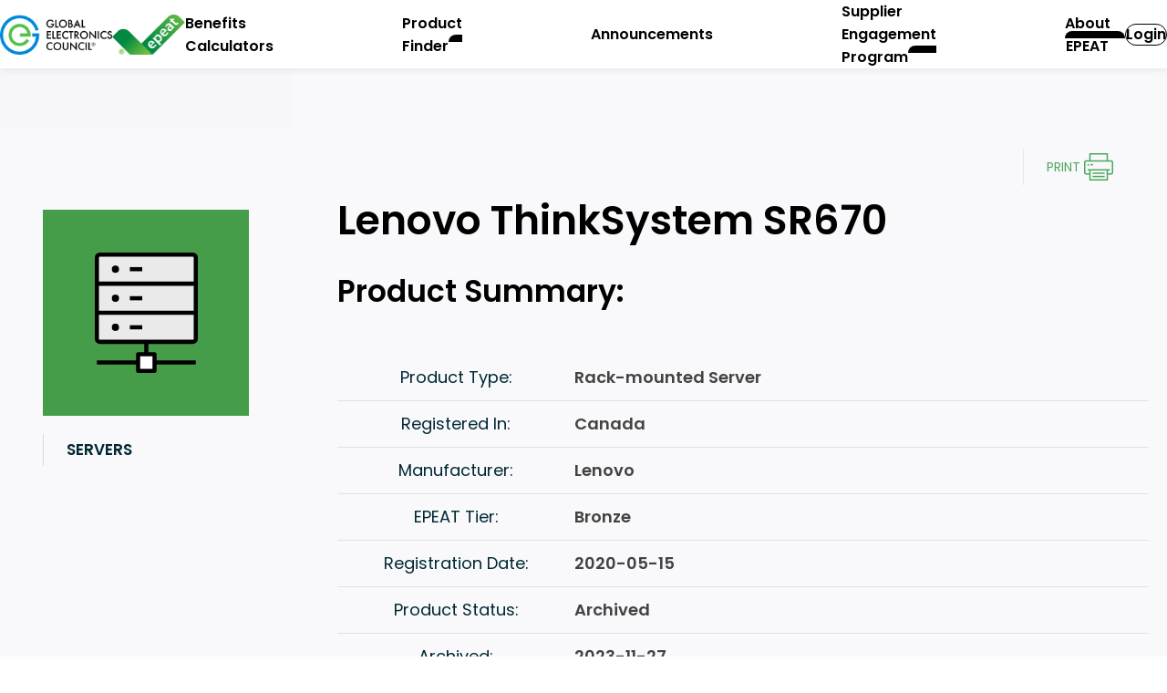

--- FILE ---
content_type: text/html; charset=utf-8
request_url: https://epeat.net/product-details/11481d56484a451a9d850cd4f3fc725d?backUrl=%252Fservers-search-result%252Fpage-1%252Fsize-100%253FmanufacturerId%253D283
body_size: 8324
content:
<!DOCTYPE html>
<html lang="en">
<head>
    <meta charset="utf-8" />
    <title>Lenovo ThinkSystem SR670 | EPEAT Registry</title>
    <meta name="viewport" content="width=device-width,initial-scale=1.0" />
    <link href="https://fonts.googleapis.com/css?family=Montserrat:300,300i,400,400i,500,500i,600,600i,700,700i&display=swap&subset=latin-ext" rel="stylesheet">
    <link href="https://fonts.googleapis.com/css?family=Lato:300,300i,400,400i,700,700i,900&display=swap&subset=latin-ext" rel="stylesheet">
    <link rel="stylesheet" href="/css/style.css?v=rNo-8Sdyn34z7byxSn5F_CpMPYhcAjjJ8skGk3K3-Tc" />
    <meta name="apple-mobile-web-app-title" content="EPEAT Registry" />
<meta name="application-name" content="EPEAT Registry" />
<meta name="msapplication-config" content="/browserconfig.xml" />
<meta name="theme-color" content="459d49" />
<link rel="apple-touch-icon" sizes="180x180" href="/images/apple-touch-icon.png" />
<link rel="manifest" href="/site.webmanifest" />
<link rel="icon" type="image/png" href="/images/favicon-32x32.png" sizes="32x32" />
<link rel="icon" type="image/png" href="/images/favicon-16x16.png" sizes="16x16" />


    
</head>
<body>
    
    
    <div id="page">
        <header class="header" data-module="header">
            <div class="header__container">
                <button class="header__menu-open" aria-label="Open mobile menu">
                    <svg role="presentation">
                        <use xlink:href="#menu" />
                    </svg>
                </button>
                <div class="header__logo-container">
                    <a href="https://globalelectronicscouncil.org/"
                       aria-label="Global Electronics Council"
                       target="_blank"
                       class="header__logo">
                        <img src="/images/gec-logo.png" alt="GEC Logo" />
                    </a>
                    <a href="/" aria-label="epeat" class="header__logo">
                        <img src="/images/epeat-logo.png" alt="Epeat Logo" />
                    </a>
                </div>
                <div class="header__options">
                    <nav class="header__primary-navigation">
                        <ul>
                            <li class="header__menu-close">
                                <button aria-label="Close mobile menu">
                                    <svg role="presentation">
                                        <use xlink:href="#close" />
                                    </svg>
                                </button>
                            </li>
                                        <li>
                                            <a href="/calculators" title="Benefits Calculators" >
Benefits<br>Calculators                                            </a>
                                        </li>
                                        <li>
                                            <a href="/product-finder" title="Product Finder" >
Product<br>Finder                                            </a>
                                        </li>
                                        <li>
                                            <a href="/announcements" title="Announcements" >
Announcements                                            </a>
                                        </li>
                                        <li>
                                            <a href="/about/sep" title="Supplier Engagement Program" >
Supplier<br>Engagement<br>Program                                            </a>
                                        </li>
                                        <li class="header__dropdown-container">
                                            <button class="header__dropdown-button" role="button">
	                                            About<br>EPEAT
	                                            <span class="header__dropdown-icon">
                                                    <svg xmlns="http://www.w3.org/2000/svg" fill="none" viewBox="0 0 24 24" stroke-width="1.5" stroke="currentColor">
                                                        <path stroke-linecap="round" stroke-linejoin="round" d="M8.25 4.5l7.5 7.5-7.5 7.5"></path>
                                                    </svg>
                                                </span>
                                            </button>
                                            <ul class="header__dropdown-list" aria-expanded="false">
	                                                <li>
                                                        <a href="/about-epeat" title="About EPEAT" >
About EPEAT		                                                </a>
	                                                </li>
	                                                <li>
                                                        <a href="/about/epeat-2-0" title="EPEAT 2.0" >
EPEAT 2.0		                                                </a>
	                                                </li>
	                                                <li>
                                                        <a href="/about/epeat-for-purchasers" title="EPEAT for Purchasers" >
EPEAT for Purchasers		                                                </a>
	                                                </li>
	                                                <li>
                                                        <a href="/about/epeat-criteria" title="EPEAT Criteria" >
EPEAT Criteria		                                                </a>
	                                                </li>
	                                                <li>
                                                        <a href="/about/epeat-criteria-development" title="EPEAT Criteria Development" >
EPEAT Criteria Development		                                                </a>
	                                                </li>
	                                                <li>
                                                        <a href="/about/epeat-verification" title="EPEAT Verification" >
EPEAT Verification		                                                </a>
	                                                </li>
	                                                <li>
                                                        <a href="https://globalelectronicscouncil.org/contact-us/" title="Contact Us" target=&quot;_blank&quot;>
Contact Us		                                                </a>
	                                                </li>
                                            </ul>
                                        </li>
                        </ul>
                    </nav>
                    <div class="header__user-section">
                        
	<div class="header__user-section">
		<a class="btn btn--primary btn--outline" href="/Account/Login">Login</a>
	</div>	
                    </div>
                </div>
            </div>
        </header>
        <div style="display:none">
            
        </div>

        
        
<main id="body" class="page">
    <div class="product-detail">
        <div class="-header">
            <div class="go-back">
            </div>
        </div>
        <div class="-summary">
            <div class="-sidebar">
                <div class="-icon -servers"></div>
                <div class="-name">Servers</div>
            </div>
            <div class="-content">
	            <div class="-inner">
		            <div class="-buttons"><a href="javascript:window.print();" class="link-icon -print">Print</a></div>
		            <h1>Lenovo ThinkSystem SR670</h1>
		            <h2>Product Summary:</h2>
		            <table>
			            <tr>
				            <th>Product Type: </th>
				            <td>Rack-mounted Server</td>
			            </tr>
			            <tr>
				            <th>Registered In: </th>
				            <td>Canada</td>
			            </tr>
			            <tr>
				            <th>Manufacturer: </th>
				            <td>Lenovo</td>
			            </tr>
			            <tr>
				            <th>EPEAT Tier: </th>
				            <td>Bronze</td>
			            </tr>
			            <tr>
				            <th>Registration Date: </th>
				            <td>2020-05-15</td>
			            </tr>
			            <tr>
				            <th>Product Status: </th>
				            <td>Archived</td>
			            </tr>
				            <tr>
					            <th>Archived:</th>
					            <td>2023-11-27</td>
				            </tr>
					            <tr>
						            <th>EPEAT Climate+: </th>
						            <td><img src="/images/icon-climate-plus.svg" width="30" alt="Climate+ Product" /> Achieved September 30, 2023.</td>
					            </tr>

				            <tr>
					            <th>Exceptions:</th>
					            <td>Product configuration with any one of the following conditions: 1. GPUs &gt; 250W (AMD MI-25) - Full performance cannot be guaranteed and CPU throttling may occur when used in conjunction with CPUs &gt; 165W or low TCase SKUs (8180, 8168, 6154, 6146, 6144 ); 2. Low TCase Cadcade-Lake Refresh SKUs (6258R, 6248R, 6246R, 6242R) - Full performance cannot be guaranteed, and CPU throttling may occur when &gt; 30C and or fan failure.</td>
				            </tr>
					            <tr>
						            <th>Manufacturer Part Number(s):</th>
						            <td>
7Y36, 7Y37, 7Y38						            </td>
					            </tr>
		            </table>
		            <p><strong>All unique product identifiers existing for this product may not be listed here. If the unique product identifier you are looking for is not listed, please contact EPEAT at <a href="mailto:epeat@gec.org">EPEAT@GEC.org</a>.</strong></p>
		            <form method="post" action="/product-summary-export/11481d56-484a-451a-9d85-0cd4f3fc725d">
			            <button type="submit" class="button">Export Product Summary</button>
		            <input name="__RequestVerificationToken" type="hidden" value="CfDJ8EGWgmpbS4dHjMe1yvxgR5F8nNQfo8N24KVxdIdfT-hLjbOLhVSA8ZcR56m7a8fV4F6AFcgox4MCcs6hXlAUcsoBiOOAQ4dYtnDEL12_b4Mh4VW9kSfONRTyPGJMkcVzqxiXDsH3nLQeXSBPk08-uWg" /></form>
	            </div>
            </div>
        </div>
        <form class="sys-export-upi-form" action="/product-details/11481d56-484a-451a-9d85-0cd4f3fc725d/export-upi" method="post">
            <input type="hidden" name="upiTypeId" class="sys-type-id" />
        <input name="__RequestVerificationToken" type="hidden" value="CfDJ8EGWgmpbS4dHjMe1yvxgR5F8nNQfo8N24KVxdIdfT-hLjbOLhVSA8ZcR56m7a8fV4F6AFcgox4MCcs6hXlAUcsoBiOOAQ4dYtnDEL12_b4Mh4VW9kSfONRTyPGJMkcVzqxiXDsH3nLQeXSBPk08-uWg" /></form>
            <div class="-detail">
                <div class="-sidebar">
                    &nbsp;
                </div>
                <div class="-content">
                    <div class="-inner">
                        <h4>EPEAT Tier Score Detail</h4>
                        <p>For a product to be listed on the EPEAT Registry, it must, at a minimum, meet the applicable “required” criteria. <a href="#" class="popup-required-criteria">Click here</a> to see a list of the required criteria for this product category.</p>
                        <p><strong>This product has met the necessary <a href="#" class="popup-required-criteria">required criteria</a>.</strong></p>
                        <p>Along with required criteria, products can also meet optional criteria and score optional points. It is not required for a product to achieve any optional points.</p>
                        <div class="columns -three -border -rates">
                            <div class="-col-1">Products that meet all required criteria and achieve <strong class="color-green">less than 50%</strong> of the optional points are rated at <br><strong>EPEAT Bronze</strong></div>
                            <div class="-col-2">Products that meet all required criteria and achieve <strong class="color-green">50 - 74%</strong> of the optional points are rated at <br><strong>EPEAT Silver</strong></div>
                            <div class="-col-3">Products that meet all required criteria and achieve <strong class="color-green">75 - 100%</strong> of the optional points are rated at <br><strong>EPEAT Gold</strong></div>
                        </div>
                        <div class="optional-criteria">
                            <div class="-pretext">The optional criteria for this product category and optional points achieved by this product are listed below.</div>
                            <div class="-heading">
                                <div class="-desc">Optional Criteria</div>
                                <div class="-score">Scores</div>
                            </div>
                                <div class="-item">
                                    <div class="-heading" role="button">
                                        <div class="-desc">5. Energy Efficiency</div>
                                        <div class="-score">0 / 12</div>
                                    </div>
                                    <div class="-body">
                                        <ul>
                                                <li>
                                                    <div class="-desc">(5.2.2) Liquid cooled server or air cooled servers operable at ASHRAE Class A3/A4 Temperature Ranges</div>
                                                    <div class="-score">0</div>
                                                </li>
                                                <li>
                                                    <div class="-desc">(5.3.1) 80 plus program</div>
                                                    <div class="-score">0</div>
                                                </li>
                                                <li>
                                                    <div class="-desc">(5.4.1) Active state power management enablement</div>
                                                    <div class="-score">0</div>
                                                </li>
                                                <li>
                                                    <div class="-desc">(5.4.2) Server inactive power state #1</div>
                                                    <div class="-score">0</div>
                                                </li>
                                                <li>
                                                    <div class="-desc">(5.4.3) Server inactive power state #2</div>
                                                    <div class="-score">0</div>
                                                </li>
                                                <li>
                                                    <div class="-desc">(5.5.1) Energy efficient supply chains</div>
                                                    <div class="-score">0</div>
                                                </li>
                                                <li>
                                                    <div class="-desc">(5.5.2) Reduce energy lost from power conversion</div>
                                                    <div class="-score">0</div>
                                                </li>
                                                <li>
                                                    <div class="-desc">(5.5.3) Logged server activity metrics</div>
                                                    <div class="-score">0</div>
                                                </li>
                                        </ul>
                                    </div>
                                </div>
                                <div class="-item">
                                    <div class="-heading" role="button">
                                        <div class="-desc">6. Management of Substances</div>
                                        <div class="-score">0 / 14</div>
                                    </div>
                                    <div class="-body">
                                        <ul>
                                                <li>
                                                    <div class="-desc">(6.1.4) Further reduction of Bromine and Chlorine content of plastic parts &gt;25 grams</div>
                                                    <div class="-score">0</div>
                                                </li>
                                                <li>
                                                    <div class="-desc">(6.1.6) Reduction of substances on the European Union REACH Regulation Annex XIV (authorization list) and Candidate Substances of Very High Concern</div>
                                                    <div class="-score">0</div>
                                                </li>
                                                <li>
                                                    <div class="-desc">(6.2.1) Record of declarable substances</div>
                                                    <div class="-score">0</div>
                                                </li>
                                                <li>
                                                    <div class="-desc">(6.2.2) Disclosure of declarable substances</div>
                                                    <div class="-score">0</div>
                                                </li>
                                                <li>
                                                    <div class="-desc">(6.2.3) Requesting full substance inventory</div>
                                                    <div class="-score">0</div>
                                                </li>
                                                <li>
                                                    <div class="-desc">(6.2.4) Acquiring substance inventory</div>
                                                    <div class="-score">0</div>
                                                </li>
                                                <li>
                                                    <div class="-desc">(6.2.5) Improving substance selection</div>
                                                    <div class="-score">0</div>
                                                </li>
                                                <li>
                                                    <div class="-desc">(6.2.6) Making safer substance use hazard assessments publicly available</div>
                                                    <div class="-score">0</div>
                                                </li>
                                                <li>
                                                    <div class="-desc">(6.3.1) Mitigation and inventory of process fluorinated greenhouse gas emissions resulting from semiconductor manufacturing</div>
                                                    <div class="-score">0</div>
                                                </li>
                                        </ul>
                                    </div>
                                </div>
                                <div class="-item">
                                    <div class="-heading" role="button">
                                        <div class="-desc">7. Preferable Materials Use</div>
                                        <div class="-score">0 / 6</div>
                                    </div>
                                    <div class="-body">
                                        <ul>
                                                <li>
                                                    <div class="-desc">(7.1.3) Postconsumer recycled plastic content</div>
                                                    <div class="-score">0</div>
                                                </li>
                                                <li>
                                                    <div class="-desc">(7.1.4) Postconsumer recycled content of rare earth elements in hard drive(s) in product</div>
                                                    <div class="-score">0</div>
                                                </li>
                                                <li>
                                                    <div class="-desc">(7.2.1) Opt out program to reduce surplus parts</div>
                                                    <div class="-score">0</div>
                                                </li>
                                        </ul>
                                    </div>
                                </div>
                                <div class="-item">
                                    <div class="-heading" role="button">
                                        <div class="-desc">8. Product Packaging</div>
                                        <div class="-score">0 / 4</div>
                                    </div>
                                    <div class="-body">
                                        <ul>
                                                <li>
                                                    <div class="-desc">(8.1.3) Restriction on the use of chlorine compounds in processing packaging materials</div>
                                                    <div class="-score">0</div>
                                                </li>
                                                <li>
                                                    <div class="-desc">(8.3.2) Higher recycled fiber content in corrugated packaging</div>
                                                    <div class="-score">0</div>
                                                </li>
                                                <li>
                                                    <div class="-desc">(8.4.1) Elimination of individual packaging for hardware and components</div>
                                                    <div class="-score">0</div>
                                                </li>
                                                <li>
                                                    <div class="-desc">(8.4.2) Bulk packaging</div>
                                                    <div class="-score">0</div>
                                                </li>
                                        </ul>
                                    </div>
                                </div>
                                <div class="-item">
                                    <div class="-heading" role="button">
                                        <div class="-desc">9. Design for Repair, Reuse, and Recycling</div>
                                        <div class="-score">0 / 10</div>
                                    </div>
                                    <div class="-body">
                                        <ul>
                                                <li>
                                                    <div class="-desc">(9.1.3) Further design for plastics recycling</div>
                                                    <div class="-score">0</div>
                                                </li>
                                                <li>
                                                    <div class="-desc">(9.2.2) Further information and reporting in preparation for reuse and recycling</div>
                                                    <div class="-score">0</div>
                                                </li>
                                                <li>
                                                    <div class="-desc">(9.2.3) Product marked to identify components and materials requiring selective treatment</div>
                                                    <div class="-score">0</div>
                                                </li>
                                                <li>
                                                    <div class="-desc">(9.2.4) Information and reporting on disk drive magnet type and location</div>
                                                    <div class="-score">0</div>
                                                </li>
                                                <li>
                                                    <div class="-desc">(9.2.5) Functionality testing software tools</div>
                                                    <div class="-score">0</div>
                                                </li>
                                        </ul>
                                    </div>
                                </div>
                                <div class="-item">
                                    <div class="-heading" role="button">
                                        <div class="-desc">11. Responsible End-of-Life Management</div>
                                        <div class="-score">0 / 4</div>
                                    </div>
                                    <div class="-body">
                                        <ul>
                                                <li>
                                                    <div class="-desc">(11.1.2) Manufacturer take-back service for de-installed servers</div>
                                                    <div class="-score">0</div>
                                                </li>
                                                <li>
                                                    <div class="-desc">(11.2.3) Publicly available record of the reuse/recycling achievement</div>
                                                    <div class="-score">0</div>
                                                </li>
                                        </ul>
                                    </div>
                                </div>
                                <div class="-item">
                                    <div class="-heading" role="button">
                                        <div class="-desc">12. Corporate Responsibility</div>
                                        <div class="-score">1 / 19</div>
                                    </div>
                                    <div class="-body">
                                        <ul>
                                                <li>
                                                    <div class="-desc">(12.1.2) Environmental management system (EMS) certification</div>
                                                    <div class="-score">1</div>
                                                </li>
                                                <li>
                                                    <div class="-desc">(12.2.1) Environmental and social responsibility reporting on 9 suppliers</div>
                                                    <div class="-score">0</div>
                                                </li>
                                                <li>
                                                    <div class="-desc">(12.2.2) Environmental and social responsibility reporting on suppliers</div>
                                                    <div class="-score">0</div>
                                                </li>
                                                <li>
                                                    <div class="-desc">(12.2.3) Public reporting of toxics release data</div>
                                                    <div class="-score">0</div>
                                                </li>
                                                <li>
                                                    <div class="-desc">(12.3.2) Sourcing from validated conflict free smelters</div>
                                                    <div class="-score">0</div>
                                                </li>
                                                <li>
                                                    <div class="-desc">(12.3.3) Participation in in-region conflict-free sourcing program</div>
                                                    <div class="-score">0</div>
                                                </li>
                                                <li>
                                                    <div class="-desc">(12.4.2) Supply chain conformance to occupational health and safety performance&#xA;standards</div>
                                                    <div class="-score">0</div>
                                                </li>
                                                <li>
                                                    <div class="-desc">(12.4.3) Certification to social responsibility performance standard</div>
                                                    <div class="-score">0</div>
                                                </li>
                                                <li>
                                                    <div class="-desc">(12.5.1) Conduct life cycle assessment</div>
                                                    <div class="-score">0</div>
                                                </li>
                                                <li>
                                                    <div class="-desc">(12.5.2) Public disclosure of LCA results</div>
                                                    <div class="-score">0</div>
                                                </li>
                                                <li>
                                                    <div class="-desc">(12.5.3) Environmental impact of product transportation</div>
                                                    <div class="-score">0</div>
                                                </li>
                                        </ul>
                                    </div>
                                </div>
                            <div class="-total">
                                <div class="-desc">Total Optional Criteria Score:</div>
                                <div class="-score">1 / 69</div>
                            </div>

                            <div class="-aftertext">
                                <div class="-left">Please note that it is not required for a product to achieve any optional points.</div>
                                <div class="-right">Some optional criteria may not be applicable to a product. Optional criteria that are not applicable (N/A) to the product are not included in the Total Optional Criteria Score, and are not reflected above.</div>
                            </div>

                            <div class="-aftertext-2">For any questions, comments, or feedback regarding the EPEAT Registry, please <a href="mailto:support@globalelectronicscouncil.org">contact us</a>.</div>
                        </div>
                    </div>
                </div>
            </div>
    </div>
</main>


        <footer class="footer" data-module="footer">
    <div class="footer__top">
        <div class="container">
            <a href="/" aria-label="epeat" class="footer__logo">
                <img src="/images/footer-trademark-logo.png" alt="Epeat Logo" />
            </a>
            <div>
                <h2>Contact Us</h2>
                <p>+1.503.279.9383</p>
                <p>PO Box 12149 Portland, OR 97212-0149 USA</p>
            </div>
            <div>
                <p>Stay connected with regular updates from EPEAT</p>
                <a href="https://mailchi.mp/globalelectronicscouncil.org/purchaser-newsletter-signup"
                   class="btn btn--secondary btn--outline">Sign up</a>
            </div>
        </div>
    </div>
    <div class="footer__bottom">
        <div class="container">
            <p class="footer__copyright">
                © 2026 Green Electronics Council dba Global Electronics Council. All
                rights reserved.
            </p>
            <ul class="footer__links">
                <li>
                    <a href="https://globalelectronicscouncil.org/wp-content/uploads/epeatregistryprivacypolicy.pdf"
                       target="_blank">EPEAT Registry Privacy Policy</a>
                </li>
                <li>
                    <a href="https://globalelectronicscouncil.org/wp-content/uploads/epeatregistrytermsofuse.pdf"
                       target="_blank">EPEAT Registry Terms of Use</a>
                </li>
            </ul>
        </div>
    </div>
</footer>
    </div>
    
    <script src="/js/functions.js?v=Ee-CcFGrL2IeiOaRP7nBJ4t-sBEoOla8rWWwlAtpVuE"></script>
    <script src="/js/gec-components.js?v=w4vFkXcOjUQj2USnB718DCNdjWDA4zhhI-ipSM0NheI"></script>
    <script src="/js/lib/promise-polyfill.js"></script>
    <script src="/js/lib/fetch-polyfill.js"></script>
    <script type="module" src="/js/main.bundle.js"></script>
    
    
        <div class="popup-shader"></div>
        <div class="popup -required-criteria">
            <button class="-close"></button>
            <div class="-inner">
                <div class="-header">
                    <h4>Servers Product Category Required Criteria</h4>
                    <p>All EPEAT Servers Products must meet, at a minimum, the following required criteria.</p>
                </div>
                <div class="-body">
                    <dl>
                            <dt>(5.1.1)</dt>
                            <dd>ENERGY STAR</dd>
                            <dt>(5.2.1)</dt>
                            <dd>Allowable temperature and humidity specifications</dd>
                            <dt>(6.1.1)</dt>
                            <dd>Conformance with provisions of European Union RoHS Directive</dd>
                            <dt>(6.1.2)</dt>
                            <dd>Conformance with substance restriction requirements of the European Union Battery Directive</dd>
                            <dt>(6.1.3)</dt>
                            <dd>Reduction of Bromine and Chlorine content of plastic parts &gt;25 grams</dd>
                            <dt>(6.1.5)</dt>
                            <dd>Conformance with supply chain communication provisions of European Union REACH Regulation</dd>
                            <dt>(7.1.1)</dt>
                            <dd>Declaration of postconsumer recycled plastic content</dd>
                            <dt>(7.1.2)</dt>
                            <dd>Minimum Postconsumer recycled content in external enclosures</dd>
                            <dt>(8.1.1)</dt>
                            <dd>Elimination of added heavy metals in packaging</dd>
                            <dt>(8.1.2)</dt>
                            <dd>Restriction on the use of elemental chlorine as a bleaching agent in paper-based packaging material</dd>
                            <dt>(8.2.1)</dt>
                            <dd>Enhancing recyclability of packaging materials</dd>
                            <dt>(8.3.1)</dt>
                            <dd>Recycled fiber in corrugated packaging</dd>
                            <dt>(9.1.1)</dt>
                            <dd>Design for repair, reuse and recycling</dd>
                            <dt>(9.1.2)</dt>
                            <dd>Design for plastics recycling</dd>
                            <dt>(9.1.4)</dt>
                            <dd>Product recyclability calculation and minimum 90% recyclability rate</dd>
                            <dt>(9.2.1)</dt>
                            <dd>Information and reporting in preparation for reuse and recycling</dd>
                            <dt>(10.1.1)</dt>
                            <dd>Replacement components availability</dd>
                            <dt>(11.1.1)</dt>
                            <dd>Provision of product take-back service</dd>
                            <dt>(11.2.1)</dt>
                            <dd>End-of-life processing requirements</dd>
                            <dt>(11.2.2)</dt>
                            <dd>Trans-boundary movements</dd>
                            <dt>(12.1.1)</dt>
                            <dd>Environmental management system (EMS)</dd>
                            <dt>(12.3.1)</dt>
                            <dd>Public disclosure of use of conflict materials in products</dd>
                            <dt>(12.4.1)</dt>
                            <dd>Manufacturer conformance with occupational health and safety performance</dd>
                    </dl>
                </div>
            </div>
        </div>


        <script>

            function toggleClassHelper(els, cls) {
                if (els) {
                    for (let i = 0; i < els.length; i++) {
                        els[i].classList.toggle(cls);
                    }
                }
            }

            let openedElements = null;

            function showPopup(elements) {
                toggleClassHelper(elements, '-visible');
                openedElements = elements;
            }
            function closePopup() {
                toggleClassHelper(openedElements, '-visible');
                openedElements = null;
            }

            document.querySelectorAll('.popup .-close, .popup-shader').forEach(function(element) {
                element.addEventListener('click', function() {
                    closePopup();
                }, false);
            });

            document.querySelectorAll('.popup-required-criteria').forEach(function(linkElement) {
                linkElement.addEventListener('click', function(e) {
                    e.preventDefault();
                    showPopup(document.querySelectorAll('.popup.-required-criteria, .popup-shader'));
                }, false);
            });

            document.querySelectorAll('.sys-upi-show-all').forEach(function(linkElement) {
                const upiTypeId = linkElement.dataset.id;
                linkElement.addEventListener('click', function(e) {
                    e.preventDefault();
                    showPopup(document.querySelectorAll(`.popup.sys-upi-popup-${upiTypeId}, .popup-shader`));
                }, false);
            });

            function exportUpi(upiTypeId, event) {
                event.preventDefault();

                const exportForm = document.querySelector("form.sys-export-upi-form");
                if (!exportForm) {
                    return;
                }
                exportForm.querySelector("input.sys-type-id").value = upiTypeId;
                exportForm.submit();
            }

        </script>
    
    
</body>
</html>

--- FILE ---
content_type: text/css
request_url: https://epeat.net/css/style.css?v=rNo-8Sdyn34z7byxSn5F_CpMPYhcAjjJ8skGk3K3-Tc
body_size: 37730
content:
html{-webkit-text-size-adjust:100%}html:focus-within{scroll-behavior:smooth}body{-webkit-text-size-adjust:100%;-moz-text-size-adjust:100%;text-size-adjust:100%;-moz-osx-font-smoothing:grayscale;-webkit-font-smoothing:antialiased;min-height:100vh;position:relative;text-rendering:optimizeSpeed;width:100%}*,:after,:before{box-sizing:border-box}a:not([class]){-webkit-text-decoration-skip:ink;text-decoration-skip-ink:auto}a,abbr,acronym,address,applet,article,aside,audio,b,big,blockquote,body,canvas,caption,center,cite,code,dd,del,details,dfn,div,dl,dt,em,embed,fieldset,figcaption,figure,footer,form,h1,h2,h3,h4,h5,h6,header,hgroup,html,i,iframe,img,ins,kbd,label,legend,li,mark,menu,nav,object,ol,output,p,pre,q,ruby,s,samp,section,small,span,strike,strong,sub,summary,sup,table,tbody,td,tfoot,th,thead,time,tr,tt,u,ul,var,video{border:0;font-size:100%;font:inherit;margin:0;padding:0;vertical-align:baseline}:focus{outline:0}article,aside,details,figcaption,figure,footer,header,hgroup,main,menu,nav,section{display:block}ol,ul{list-style:none}blockquote,q{quotes:none}blockquote:after,blockquote:before,q:after,q:before{content:"";content:none}input,input:required{box-shadow:none}input:-webkit-autofill,input:-webkit-autofill:active,input:-webkit-autofill:focus,input:-webkit-autofill:hover{-webkit-box-shadow:inset 0 0 0 30px #fff}input[type=search]::-webkit-search-cancel-button,input[type=search]::-webkit-search-decoration,input[type=search]::-webkit-search-results-button,input[type=search]::-webkit-search-results-decoration{-webkit-appearance:none;-moz-appearance:none}input[type=search]{-webkit-appearance:none;-moz-appearance:none}input:focus{outline:none}audio,canvas,video{display:inline-block;max-width:100%}audio:not([controls]){display:none;height:0}[hidden]{display:none}a:active,a:hover{outline:none}img{height:auto;max-width:100%;vertical-align:middle}img,picture{display:inline-block}button,input{line-height:normal}button,html input[type=button],input[type=reset],input[type=submit]{-webkit-appearance:button;background:transparent;border:0;cursor:pointer}button[disabled],html input[disabled]{cursor:default}[disabled]{pointer-events:none}input[type=checkbox],input[type=radio]{padding:0}input[type=search]{-webkit-appearance:textfield;box-sizing:content-box}input[type=search]::-webkit-search-cancel-button,input[type=search]::-webkit-search-decoration{-webkit-appearance:none}button::-moz-focus-inner,input::-moz-focus-inner{border:0;padding:0}button{background:transparent;border:0}textarea{overflow:auto;resize:vertical;vertical-align:top}table{border-collapse:collapse;border-spacing:0;text-indent:0}hr{background:#000;border:0;box-sizing:content-box;height:1px;line-height:0;margin:0;overflow:visible;padding:0;page-break-after:always;width:100%}pre{font-family:monospace,monospace;font-size:100%}a{background-color:transparent}abbr[title]{border-bottom:none;text-decoration:none}code,kbd,pre,samp{font-family:monospace,monospace}small,sub,sup{font-size:75%}sub,sup{line-height:0;position:relative;vertical-align:baseline}sub{bottom:-5px}sup{top:-5px}button,input,optgroup,select,textarea{font-family:inherit;font-size:100%;line-height:1;margin:0;padding:0}button,input{overflow:visible}button,select{text-transform:none}[type=button],[type=reset],[type=submit],button{-webkit-appearance:button}[type=button]::-moz-focus-inner,[type=reset]::-moz-focus-inner,[type=submit]::-moz-focus-inner,button::-moz-focus-inner{border-style:none;outline:0;padding:0}legend{border:0;color:inherit;display:block;max-width:100%;white-space:normal;width:100%}fieldset{min-width:0}body:not(:-moz-handler-blocked) fieldset{display:block}progress{vertical-align:baseline}[type=number]::-webkit-inner-spin-button,[type=number]::-webkit-outer-spin-button{height:auto}[type=search]{-webkit-appearance:textfield;outline-offset:-2px}[type=search]::-webkit-search-decoration{-webkit-appearance:none}::-webkit-file-upload-button{-webkit-appearance:button;font:inherit}summary{display:list-item}template{display:none}a{position:relative;color:#459d49;text-decoration:none;transition:color .2s ease-in-out}a:hover{color:#459d49;text-decoration:underline}a.link-but-displays-as-bold-text-lol{font-weight:700}a.link-but-displays-as-bold-text-lol,a.link-but-displays-as-bold-text-lol:hover{color:#000}blockquote p{margin:0 0 5px}blockquote strong{font-weight:700}body{position:relative;height:100%;min-height:100%;min-width:340px}hgroup{position:relative}hgroup:after{content:"";position:absolute;bottom:0;left:50%;width:32px;height:3px;background:#459d49;transform:translate(-50%)}hgroup{margin:0 0 35px;padding:0 0 35px;text-align:center}hgroup h2{margin:0 0 6px;padding:0}hgroup h2:after{content:none;display:none}hgroup h4{margin:0;padding:0;color:#7b7b7b}h3+h6{margin:-20px 0 50px;text-align:center}html{height:100%;min-height:100%}img{max-width:100%;vertical-align:middle}img.image-right{float:right;margin:0 0 20px 40px;max-width:50%}img.image-left{float:left;margin:0 40px 20px 0;max-width:50%}input[type=text],input[type=email],input[type=password],input[type=tel],textarea,select{display:block;box-sizing:border-box;margin:0;padding:6px 5px;width:100%;height:37px;max-width:100%;font-size:18px;line-height:1.4;background:none;border:none;border-radius:0;outline:none}textarea{height:120px}label{display:block;color:#434343;font-weight:400;font-size:14px}.label{display:flex;flex-direction:column;justify-content:center;min-height:37px;color:#434343;font-weight:500;font-size:14px;line-height:1}label input{vertical-align:middle}label input[type=checkbox]{display:none}label input[type=checkbox]+.checkbox{display:block;position:relative;margin:5px 0;padding-left:32px;font-weight:400;font-size:16px;line-height:1.4}label input[type=checkbox]+.checkbox:before{content:"";float:left;margin:2px 0 0 -32px;width:19px;height:19px;vertical-align:middle;background-image:url(/images/checkbox.svg);background-repeat:no-repeat;background-position:0 0;background-size:auto 19px;cursor:pointer}label input[type=checkbox]:checked+.checkbox:before{background-position:-19px 0}label input[type=checkbox]:checked:disabled+.checkbox:before{background-position:-38px 0}label.-no-label{overflow:hidden;width:19px;font-size:0;line-height:0}label.-no-label input[type=checkbox]+.checkbox{padding-left:19px}label.-no-label input[type=checkbox]+.checkbox:before{margin-left:-19px}label.gec-radio{display:inline-flex;align-items:center}label.gec-radio input[type=radio]{display:none}label.gec-radio input[type=radio]+.gec-radio--ico{flex:0 0 17px;display:inline-flex;align-items:center;justify-content:center;position:relative;width:17px;height:17px;margin-right:.5em;border-radius:100%;border:2px solid #727272;cursor:pointer;transition:border-color .1s ease-in}label.gec-radio input[type=radio]+.gec-radio--ico:before{content:"";display:inline-block;width:11px;height:11px;border-radius:100%;background-color:#727272;transform:scale(0);transition:transform .1s ease-in,background-color .1s ease-in}label.gec-radio input[type=radio]:checked+.gec-radio--ico{border-color:#459d49}label.gec-radio input[type=radio]:checked+.gec-radio--ico:before{background-color:#459d49;transform:scale(1)}label.gec-radio input[type=radio]:disabled+.gec-radio--ico{border-color:#ccc}label.gec-radio input[type=radio]:disabled+.gec-radio--ico:before{background-color:#ccc}p{margin:0 0 25px}strong{font-weight:700}em{font-style:italic}section{margin:0 0 50px;padding:50px 0 0}section.-p50{padding:50px 50px 25px}section.-mb-0{margin-bottom:0}section.-grey-bg{background-color:#f9f9fb}section.-bb-10{border-bottom:10px solid #f6f6f7}.float-clear:after{content:"";display:table;clear:both}.float-clear-left:after{content:"";display:table;clear:left}.float-clear-right:after{content:"";display:table;clear:right}.float-right{float:right}.float-left{float:left}.fw-300{font-weight:300}.fw-normal{font-weight:400}.fs-10{font-size:10px}.fs-13{font-size:13px}.fs-14{font-size:14px}.fs-15{font-size:15px}.ff-default{font-family:Montserrat,Arial,Helvetica,sans-serif}.lh-20{line-height:20px}.lh-24{line-height:24px}.lh-35{line-height:35px}.lh-100{line-height:100%}.lh-120{line-height:120%}.gap-v-5{height:5px}.gap-v-10{height:10px}.gap-v-15{height:15px}.gap-v-20{height:20px}.gap-v-25{height:25px}.gap-v-30{height:30px}.gap-v-35{height:35px}.gap-v-40{height:40px}.gap-v-50{height:50px}.gap-h-20{display:inline-block;width:20px}.gap-h-25{display:inline-block;width:25px}.mr-10{margin-right:10px}.mb-10{margin-bottom:10px}.mb-20{margin-bottom:20px}.mb-30{margin-bottom:30px}.mb-45{margin-bottom:45px}.mb-55{margin-bottom:55px}.ml-10{margin-left:10px}.ml-20{margin-left:20px}.ml-30{margin-left:30px}.ml-45{margin-left:45px}.ml-55{margin-left:55px}.pl-55{padding-left:55px}.row{margin:0 auto;padding:0;max-width:1300px}.inner{box-sizing:border-box;margin:0 auto;padding:0 10px;max-width:1320px}.row.-wider{max-width:1300px}.row:after,.inner:after{content:"";display:table;clear:both}.row>div{box-sizing:border-box;float:left;min-height:1px}.row>div:first-child{padding-left:0}.row>div:last-child{padding-right:0}.row .col-left{float:left}.row .col-right{float:right}.row .col-1{width:8.3333%}.row .col-2{width:16.6666%}.row .col-3{width:25%}.row .col-4{width:33.3333%}.row .col-5{width:41.6666%}.row .col-6{width:50%}.row .col-7{width:58.3333%}.row .col-8{width:66.6666%}.row .col-9{width:75%}.row .col-10{width:88.3333%}.row .col-11{width:91.6666%}.row .col-12{width:100%}.row .col-h-padding-8{padding-left:8px;padding-right:8px}.row .col-h-padding-20{padding-left:20px;padding-right:20px}.row .col-t-padding-30{padding-top:30px}.row .col-v-padding-5{padding-top:5px;padding-bottom:5px}.MuiPopover-root{z-index:9999!important}.table-grid--icon-cell{padding:0}.table-grid--icon-cell img{height:20px;-o-object-fit:cover;object-fit:cover}.table-grid--icons-list{display:grid;row-gap:10px;padding:0 5px;width:80px;justify-content:space-around;grid-template-columns:repeat(2,1fr)}.table-grid--icons-list-item{cursor:pointer}.table-grid--head th{white-space:nowrap}.table-grid--head-cell-caption{display:block;font-size:.6em;font-weight:400}.table-grid--item--in-progress{background:#f1f9ed}.table-grid--titled-cell-title{display:none}.table-grid--actions-cell{text-align:right}.table-grid--item-actions{display:flex;justify-content:flex-end;margin:-10px -5px}.table-grid--item-actions>*{padding:10px 5px}.table-grid--item-actions>* a{display:block;padding:5px 10px;border:1px solid #459d49;text-align:center;font-weight:400;font-size:.8em;white-space:nowrap}.table-grid--item-actions>* a:hover{text-decoration:none;background:#e7f3e8}.table-grid--item-actions>*:last-child{border-right:none}.table-grid--item-hidden-action{display:none}.table-grid--item-filling-action{flex:1 1 auto}.table-grid tbody .black-checkmark__container{text-align:center;vertical-align:middle}.table-grid tbody td:nth-child(2){min-width:130px;text-align:center;vertical-align:middle}.table-grid tbody td:nth-child(2) div{align-items:center;display:flex;gap:5px}.table-grid tbody td:nth-child(2) span{block-size:100%;display:inline-block;font-size:8pt;font-weight:700;min-inline-size:80px;min-block-size:100%;max-inline-size:80px;text-align:left}.table-grid tbody td:nth-child(4){min-width:110px}.table-grid tbody td:nth-child(3){background:#00000004}.table-grid tbody tr td:last-child{background:linear-gradient(to right,#00000006,#0000 30px)}@media screen and (max-width: 1024px){.table-grid{display:block}.table-grid colgroup{display:none}.table-grid thead{display:block;margin:0;padding:0}.table-grid thead tr{display:flex;flex-wrap:wrap}.table-grid thead tr th{padding:0;border:none;margin:0 16px 26px 0}.table-grid thead tr th:last-child{margin:0 0 26px auto}.table-grid--head-cell-caption{display:none}.table-grid tbody{display:flex;flex-wrap:wrap;margin:-8px}.table-grid tbody td:nth-child(3){background:none}.table-grid tbody td:last-child{border-bottom:none}.table-grid tbody tr{display:block;flex:0 1 calc(50% - 18px);position:relative;margin:8px;box-shadow:0 3px 1px -2px #0003,0 2px 2px #00000024,0 1px 5px #0000001f}.table-grid td{display:block;color:#010101}.table-grid td.table-grid--header-cell{border-bottom:none;font-weight:700;padding:36px 36px 1em}.table-grid td.table-grid--icon-cell{border:0;position:absolute;top:8px;right:4px}.table-grid td.table-grid--icon-cell img{margin:0 4px}.table-grid td.table-grid--titled-cell{padding:.6em 0;margin:0 36px}.table-grid td.table-grid--thin-cell,.table-grid td.table-grid--actions-cell{width:auto}.table-grid td .table-grid--titled-cell-title{font-size:14px;margin-bottom:.3em}.table-grid--actions-cell{max-width:none}.table-grid--head-action-cell{display:none}.table-grid--item{flex-wrap:wrap}.table-grid--item .table-grid--cell-button{display:none}.table-grid--item-actions{flex-wrap:wrap;align-content:center;text-align:center}.table-grid--item-actions li{display:flex;align-items:center}.table-grid--item-hidden-action{display:initial}.table-grid--item-filling-action{flex-grow:0}.table-grid--titled-cell-title{display:block;flex:1 1 24%;color:#7f7f80}.table-grid--titled-cell-value{display:block;flex:1 1 76%}}@media screen and (max-width: 834px){.table-grid thead tr th:last-child{flex-basis:100%;margin:32px 0;text-align:left}.table-grid tbody tr{flex-basis:100%}}.gec-layout-columns{display:flex}.gec-layout-columns.gec-layout-columns--space-between{justify-content:space-between}.gec-layout-columns.gec-layout-columns--centred{justify-content:center}.gec-layout-columns--half-gap{margin:-4px}.gec-layout-columns--half-gap.mb--half{margin-bottom:4px}.gec-layout-columns--half-gap.mb--std{margin-bottom:12px}.gec-layout-columns--half-gap.mb--big{margin-bottom:20px}.gec-layout-columns--half-gap.mb--dbl{margin-bottom:28px}.gec-layout-columns--half-gap>.gec-layout-columns__col{padding:4px}.gec-layout-columns--std-gap{margin:-8px}.gec-layout-columns--std-gap.mb--half{margin-bottom:0}.gec-layout-columns--std-gap.mb--std{margin-bottom:8px}.gec-layout-columns--std-gap.mb--big{margin-bottom:16px}.gec-layout-columns--std-gap.mb--dbl{margin-bottom:24px}.gec-layout-columns--std-gap>.gec-layout-columns__col{padding:8px}.gec-layout-columns--big-gap{margin:-12px}.gec-layout-columns--big-gap.mb--half{margin-bottom:-4px}.gec-layout-columns--big-gap.mb--std{margin-bottom:4px}.gec-layout-columns--big-gap.mb--big{margin-bottom:12px}.gec-layout-columns--big-gap.mb--dbl{margin-bottom:20px}.gec-layout-columns--big-gap>.gec-layout-columns__col{padding:12px}.gec-layout-columns--dbl-gap{margin:-16px}.gec-layout-columns--dbl-gap.mb--half{margin-bottom:-8px}.gec-layout-columns--dbl-gap.mb--std{margin-bottom:0}.gec-layout-columns--dbl-gap.mb--big{margin-bottom:8px}.gec-layout-columns--dbl-gap.mb--dbl{margin-bottom:16px}.gec-layout-columns--dbl-gap>.gec-layout-columns__col{padding:16px}.gec-layout-columns__col{box-sizing:border-box}.gec-layout-columns__col--auto-col{flex:1 1 auto}.gec-layout-columns__col--quarter-col{flex-basis:25%}@media screen and (max-width: 320px){.gec-layout-columns__col.gec-layout-columns__col--quarter-on-xxs{flex-basis:25%}}@media screen and (max-width: 375px){.gec-layout-columns__col.gec-layout-columns__col--quarter-on-xs{flex-basis:25%}}@media screen and (max-width: 414px){.gec-layout-columns__col.gec-layout-columns__col--quarter-on-m{flex-basis:25%}}@media screen and (max-width: 768px){.gec-layout-columns__col.gec-layout-columns__col--quarter-on-l{flex-basis:25%}}@media screen and (max-width: 834px){.gec-layout-columns__col.gec-layout-columns__col--quarter-on-xl{flex-basis:25%}}@media screen and (max-width: 1024px){.gec-layout-columns__col.gec-layout-columns__col--quarter-on-xxl{flex-basis:25%}}@media screen and (max-width: 1200px){.gec-layout-columns__col.gec-layout-columns__col--quarter-on-xxxl{flex-basis:25%}}@media screen and (max-width: 1366px){.gec-layout-columns__col.gec-layout-columns__col--quarter-on-xxxxl{flex-basis:25%}}.gec-layout-columns__col--third-col{flex-basis:33.3333333333%}@media screen and (max-width: 320px){.gec-layout-columns__col.gec-layout-columns__col--third-on-xxs{flex-basis:33.3333333333%}}@media screen and (max-width: 375px){.gec-layout-columns__col.gec-layout-columns__col--third-on-xs{flex-basis:33.3333333333%}}@media screen and (max-width: 414px){.gec-layout-columns__col.gec-layout-columns__col--third-on-m{flex-basis:33.3333333333%}}@media screen and (max-width: 768px){.gec-layout-columns__col.gec-layout-columns__col--third-on-l{flex-basis:33.3333333333%}}@media screen and (max-width: 834px){.gec-layout-columns__col.gec-layout-columns__col--third-on-xl{flex-basis:33.3333333333%}}@media screen and (max-width: 1024px){.gec-layout-columns__col.gec-layout-columns__col--third-on-xxl{flex-basis:33.3333333333%}}@media screen and (max-width: 1200px){.gec-layout-columns__col.gec-layout-columns__col--third-on-xxxl{flex-basis:33.3333333333%}}@media screen and (max-width: 1366px){.gec-layout-columns__col.gec-layout-columns__col--third-on-xxxxl{flex-basis:33.3333333333%}}.gec-layout-columns__col--half-col{flex-basis:50%}@media screen and (max-width: 320px){.gec-layout-columns__col.gec-layout-columns__col--half-on-xxs{flex-basis:50%}}@media screen and (max-width: 375px){.gec-layout-columns__col.gec-layout-columns__col--half-on-xs{flex-basis:50%}}@media screen and (max-width: 414px){.gec-layout-columns__col.gec-layout-columns__col--half-on-m{flex-basis:50%}}@media screen and (max-width: 768px){.gec-layout-columns__col.gec-layout-columns__col--half-on-l{flex-basis:50%}}@media screen and (max-width: 834px){.gec-layout-columns__col.gec-layout-columns__col--half-on-xl{flex-basis:50%}}@media screen and (max-width: 1024px){.gec-layout-columns__col.gec-layout-columns__col--half-on-xxl{flex-basis:50%}}@media screen and (max-width: 1200px){.gec-layout-columns__col.gec-layout-columns__col--half-on-xxxl{flex-basis:50%}}@media screen and (max-width: 1366px){.gec-layout-columns__col.gec-layout-columns__col--half-on-xxxxl{flex-basis:50%}}.gec-layout-columns__col--two-thirds-col{flex-basis:66.6666666667%}@media screen and (max-width: 320px){.gec-layout-columns__col.gec-layout-columns__col--two-thirds-on-xxs{flex-basis:66.6666666667%}}@media screen and (max-width: 375px){.gec-layout-columns__col.gec-layout-columns__col--two-thirds-on-xs{flex-basis:66.6666666667%}}@media screen and (max-width: 414px){.gec-layout-columns__col.gec-layout-columns__col--two-thirds-on-m{flex-basis:66.6666666667%}}@media screen and (max-width: 768px){.gec-layout-columns__col.gec-layout-columns__col--two-thirds-on-l{flex-basis:66.6666666667%}}@media screen and (max-width: 834px){.gec-layout-columns__col.gec-layout-columns__col--two-thirds-on-xl{flex-basis:66.6666666667%}}@media screen and (max-width: 1024px){.gec-layout-columns__col.gec-layout-columns__col--two-thirds-on-xxl{flex-basis:66.6666666667%}}@media screen and (max-width: 1200px){.gec-layout-columns__col.gec-layout-columns__col--two-thirds-on-xxxl{flex-basis:66.6666666667%}}@media screen and (max-width: 1366px){.gec-layout-columns__col.gec-layout-columns__col--two-thirds-on-xxxxl{flex-basis:66.6666666667%}}.gec-layout-columns__col--three-quarter-col{flex-basis:75%}@media screen and (max-width: 320px){.gec-layout-columns__col.gec-layout-columns__col--three-quarter-on-xxs{flex-basis:75%}}@media screen and (max-width: 375px){.gec-layout-columns__col.gec-layout-columns__col--three-quarter-on-xs{flex-basis:75%}}@media screen and (max-width: 414px){.gec-layout-columns__col.gec-layout-columns__col--three-quarter-on-m{flex-basis:75%}}@media screen and (max-width: 768px){.gec-layout-columns__col.gec-layout-columns__col--three-quarter-on-l{flex-basis:75%}}@media screen and (max-width: 834px){.gec-layout-columns__col.gec-layout-columns__col--three-quarter-on-xl{flex-basis:75%}}@media screen and (max-width: 1024px){.gec-layout-columns__col.gec-layout-columns__col--three-quarter-on-xxl{flex-basis:75%}}@media screen and (max-width: 1200px){.gec-layout-columns__col.gec-layout-columns__col--three-quarter-on-xxxl{flex-basis:75%}}@media screen and (max-width: 1366px){.gec-layout-columns__col.gec-layout-columns__col--three-quarter-on-xxxxl{flex-basis:75%}}.gec-layout-columns__col--full-col{flex-basis:100%}@media screen and (max-width: 320px){.gec-layout-columns__col.gec-layout-columns__col--full-on-xxs{flex-basis:100%}}@media screen and (max-width: 375px){.gec-layout-columns__col.gec-layout-columns__col--full-on-xs{flex-basis:100%}}@media screen and (max-width: 414px){.gec-layout-columns__col.gec-layout-columns__col--full-on-m{flex-basis:100%}}@media screen and (max-width: 768px){.gec-layout-columns__col.gec-layout-columns__col--full-on-l{flex-basis:100%}}@media screen and (max-width: 834px){.gec-layout-columns__col.gec-layout-columns__col--full-on-xl{flex-basis:100%}}@media screen and (max-width: 1024px){.gec-layout-columns__col.gec-layout-columns__col--full-on-xxl{flex-basis:100%}}@media screen and (max-width: 1200px){.gec-layout-columns__col.gec-layout-columns__col--full-on-xxxl{flex-basis:100%}}@media screen and (max-width: 1366px){.gec-layout-columns__col.gec-layout-columns__col--full-on-xxxxl{flex-basis:100%}}@media screen and (max-width: 320px){.gec-layout-columns__col.gec-layout-columns__col--grow-on-xxs{flex-grow:1}}@media screen and (max-width: 375px){.gec-layout-columns__col.gec-layout-columns__col--grow-on-xs{flex-grow:1}}@media screen and (max-width: 414px){.gec-layout-columns__col.gec-layout-columns__col--grow-on-m{flex-grow:1}}@media screen and (max-width: 768px){.gec-layout-columns__col.gec-layout-columns__col--grow-on-l{flex-grow:1}}@media screen and (max-width: 834px){.gec-layout-columns__col.gec-layout-columns__col--grow-on-xl{flex-grow:1}}@media screen and (max-width: 1024px){.gec-layout-columns__col.gec-layout-columns__col--grow-on-xxl{flex-grow:1}}@media screen and (max-width: 1200px){.gec-layout-columns__col.gec-layout-columns__col--grow-on-xxxl{flex-grow:1}}@media screen and (max-width: 1366px){.gec-layout-columns__col.gec-layout-columns__col--grow-on-xxxxl{flex-grow:1}}.gec-layout-columns__col--right-col{margin-left:auto}.gec-layout-columns__col--left-col{margin-right:auto}.gec-layout-columns__col-height-item{height:100%;box-sizing:border-box}.gec-layout-columns--wrap{flex-wrap:wrap}@media screen and (max-width: 320px){.gec-layout-columns.gec-layout-columns--wrap-on-xxs{flex-wrap:wrap}}@media screen and (max-width: 375px){.gec-layout-columns.gec-layout-columns--wrap-on-xs{flex-wrap:wrap}}@media screen and (max-width: 414px){.gec-layout-columns.gec-layout-columns--wrap-on-m{flex-wrap:wrap}}@media screen and (max-width: 768px){.gec-layout-columns.gec-layout-columns--wrap-on-l{flex-wrap:wrap}}@media screen and (max-width: 834px){.gec-layout-columns.gec-layout-columns--wrap-on-xl{flex-wrap:wrap}}@media screen and (max-width: 1024px){.gec-layout-columns.gec-layout-columns--wrap-on-xxl{flex-wrap:wrap}}@media screen and (max-width: 1200px){.gec-layout-columns.gec-layout-columns--wrap-on-xxxl{flex-wrap:wrap}}@media screen and (max-width: 1366px){.gec-layout-columns.gec-layout-columns--wrap-on-xxxxl{flex-wrap:wrap}}.mb--half{margin-bottom:8px}.mb--std{margin-bottom:16px}.mb--big{margin-bottom:24px}.mb--dbl{margin-bottom:32px}.card-message{display:flex;align-items:stretch;padding:13.8px 56px;margin:0 0 23px;background:#fff}.card-message--success{border-top:5px solid #459d49}.card-message--success .card-message__title{background:transparent url(/images/ico_ok.svg) left center no-repeat;background-size:44px}.card-message--error{border-top:5px solid #f44336}.card-message--error .card-message__title{background:transparent url(/images/ico_excl.svg) left center no-repeat;background-size:44px}.card-message--warning{border-top:5px solid #ffae00}.card-message--warning .card-message__title{background:transparent url(/images/ico_excl_warn.svg) left center no-repeat;background-size:44px}.card-message__title{display:flex;align-items:center;padding:13.8px 27.6px 13.8px 57.8px;min-height:44px;box-sizing:border-box;margin:0;font-weight:700;border-right:1px solid #ccc}.card-message__body{flex:1 1 auto;padding:13.8px 0 13.8px 27.6px}.card-message__simple-content{margin:0}@media screen and (max-width: 1024px){.card-message{display:block}.card-message__title{border-right:none;padding-right:0}.card-message__body{padding-left:0;padding-right:0}}.nameplate__body{margin-bottom:46px}.nameplate__simple-content{margin:0 0 23px}.nameplate__simple-content--centred{text-align:center}.nameplate__actions{margin-bottom:0}@media screen and (max-width: 834px){.nameplate{margin-left:-50px;margin-right:-50px}}.surface{background:#f9f9fb}.surface--big-padding{padding:56px 0}.surface--big-padding>*{padding:0 56px}.surface--big-padding.surface--labeled{padding-left:84.6px}.surface--big-padding .surface__title{padding-top:28px;padding-bottom:28px;margin-bottom:56px}.surface--mid-padding{padding:46px 0}.surface--mid-padding>*{padding:0 46px}.surface--mid-padding.surface--labeled{padding-left:68.6px}.surface--mid-padding .surface__title{padding-top:23px;padding-bottom:23px;margin-bottom:46px}.surface--std-padding{padding:23px 0}.surface--std-padding>*{padding:0 23px}.surface--std-padding.surface--labeled{padding-left:31.8px}.surface--std-padding .surface__title{padding-top:11.5px;padding-bottom:11.5px;margin-bottom:23px}.surface--titled{padding-top:0}.surface--labeled{border-style:solid;border-width:0 0 0 5px;border-color:#459d49}.surface__title{background:#459d49;color:#fff}.surface p:last-child{margin-bottom:0}.calculators-list{display:flex;margin:46px 0}@media screen and (max-width: 834px){.calculators-list{flex-wrap:wrap}}.calculators-list__list-item{flex:1 1 25%;border-right:1px solid #ccc}.calculators-list__list-item:last-child{border-right:none}@media screen and (max-width: 834px){.calculators-list__list-item{flex-shrink:0;flex-basis:50%;border-right:none;margin:23px 0}}.calculators-list__list-link{text-align:center}.calculators-list__list-link img{height:90px;display:block;margin:0 auto 9.2px}.calculators-list__link-caption{display:block;text-align:center}.spoiler{margin-bottom:24px;background:#f9f9fb}.spoiler .spoiler__head{position:relative;font-weight:700;font-size:18px;line-height:47px;cursor:pointer;padding:0 0 0 63px;margin:0;background:none;border:none;width:100%;box-sizing:border-box;text-align:left}.spoiler .spoiler__head:before{content:"";position:absolute;top:0;left:0;width:47px;height:47px;background:linear-gradient(#fff,#fff),linear-gradient(#fff,#fff),#459d49;background-position:center;background-size:19px 3px,3px 19px;background-repeat:no-repeat;transition:.3s}.spoiler .spoiler__body{overflow:hidden;max-height:0;transition:.3s max-height}.spoiler .spoiler__body>*{padding:16px 16px 16px 63px;margin:0}.spoiler--inline{background:transparent;margin-bottom:initial}.spoiler--inline .spoiler__head{font-weight:initial;line-height:1.3em;padding:0}.spoiler--inline .spoiler__head:before{content:none;display:none}.spoiler--expanded .spoiler__head:before{background-size:19px 3px,3px 3px}.spoiler--expanded .spoiler__body{max-height:999px;transition:.9s max-height}.ck-editor .spoiler .spoiler__head:before{background-size:19px 3px,3px 3px}.ck-editor .spoiler .spoiler__body{max-height:999px;transition:.9s max-height}.gec-paging{display:flex;flex-wrap:wrap;margin:-8px}.gec-paging__item{display:inline-block;box-sizing:border-box;min-width:34px;padding:8px;margin:8px;color:#459d49;font:600 15px/1 Montserrat,sans-serif;text-align:center;text-transform:uppercase;background-color:transparent;border:1px solid #459d49;transition:.3s;cursor:pointer}.gec-paging__item:hover{background-color:#e2f6e5}.gec-paging__item--current{color:#fff;background-color:#459d49}.announcement{border-bottom:1px solid #ececec;padding:2em 0;margin:0 0 2em}.announcement .announcement .announcement--last{border:none}.announcement__header{display:flex;justify-content:space-between;align-items:center;margin:0 0 1.5em}.announcement__date{color:#002934;font-size:.8em;margin:0;font-weight:300}.announcement__title{font-weight:800}.announcement p.announcement__tags{margin:0}.announcement .announcement__tag{display:inline-block;padding:0 15px;background:#459d49;border-radius:15px;font-size:13px;color:#fff;font-weight:300;margin-left:10px}.ck-content p,.changelog-article__body p,.ck-content ul,.changelog-article__body ul{margin:0 0 1.4em}.ck-content ul li,.changelog-article__body ul li{margin:0 0 1em}.ck-content ul li ul,.changelog-article__body ul li ul{margin-top:1em}.ck-content ol,.changelog-article__body ol{margin:0 0 1.4em}.ck-content ol li,.changelog-article__body ol li{list-style:decimal;margin:0 0 1em}.ck-content figure.table table,table{margin:0 0 1.4em;width:100%;border-collapse:collapse}.ck-content figure.table table.-auto-width,table.-auto-width,.ck-content figure.table table.__auto-width,table.__auto-width{width:auto}.ck-content figure.table table th,table th,.ck-content figure.table table td,table td{padding:28px 20px}.ck-content figure.table table thead th,table thead th{padding:16px 10px;color:#7b7b7b;background:#fff;font-weight:600;font-size:16px;line-height:20px;vertical-align:top;border:none;border-top:1px solid #dde2e4;border-bottom:3px solid #002934;white-space:nowrap}.ck-content figure.table table tbody th,table tbody th{padding:10px;color:#434343;font-weight:600;font-size:18px;line-height:20px;border:none;border-bottom:1px solid #ebebeb}.ck-content figure.table table tbody td,table tbody td{padding:10px;color:#434343;font-weight:400;font-size:17px;line-height:20px;border:none;border-bottom:1px solid #ebebeb}.ck-content figure.table table tbody tr.mfr-disabled td,table tbody tr.mfr-disabled td{color:#aaa}.header-anchor{position:absolute;font-size:16px;line-height:20px;margin:12px 0 0 16px;padding:0 0 0 16px;border-left:1px solid #BABABA;font-weight:700}@media screen and (max-width: 768px){.header-anchor{position:static;display:block;padding:0;margin:10px 0 0;border:none}}.icon-button{font-weight:400;display:inline-flex;align-items:center}.icon-button--right-plus:before{content:"";display:inline-block;width:11px;height:11px;margin-right:12px;background:linear-gradient(#459d49,#459d49),linear-gradient(#459d49,#459d49),transparent;background-position:center;background-size:11px 2px,2px 11px;background-repeat:no-repeat}.date-time{font-weight:700}.date-time--time{margin-left:1em;font-weight:400}.questionnaire-form{background-color:#f9f9fb;padding:0}.questionnaire-form.questionnaire-form----without-header{padding-top:56px}.questionnaire-form--hint{color:#868686;padding:56px;margin:0}.questionnaire-form--validation-summary{padding:0 56px;margin:0 0 28px;display:flex;flex-direction:column;align-items:flex-start}.questionnaire-form--validation-summary-error{display:flex;justify-content:flex-start;margin:0 0 28px;color:red;text-decoration:underline}.questionnaire-form--validation-summary-error:last-child{margin-bottom:0}.questionnaire-form--validation-summary-error:hover{color:red;text-decoration:none}.questionnaire-form--validation-summary-error:before{content:"";display:inline-block;width:24px;height:24px;flex:0 0 24px;margin-right:1em;background:transparent url(/images/error_outline-24px.svg) left top no-repeat}.questionnaire-form--group{padding:0 56px 9.3333333333px}.questionnaire-form--col-group{padding:0 56px 28px}.questionnaire-form--action-group{padding:0 56px 56px;display:flex;justify-content:center}.questionnaire-form--checkboxes-group{display:flex;flex-wrap:wrap;margin:0 -8px 16px}.questionnaire-form--label{margin:0 0 16px}.questionnaire-form--label-name{display:block;font-weight:700;margin:0 0 8px}.questionnaire-form--label-name--invalid{color:red}.questionnaire-form--label-comment{display:block;margin:0 0 8px;font-size:14px;color:#868686}.questionnaire-form--label-asterisk{color:red}.questionnaire-form--validation-message{margin:0 0 18.6666666667px;color:red}.questionnaire-form--checkboxes-item{flex:0 1 33.3333333333%;padding:0 8px;box-sizing:border-box}.questionnaire-form--highlight{padding:28px 56px;margin:0 0 56px;background:#459d49;color:#fff}.questionnaire-form--highlight-name{display:block}.questionnaire-form--highlight-description{font-size:16px}.questionnaire-form--question{margin:0 0 28px}.questionnaire-form--question-body{display:flex;flex-direction:column;margin:0 0 1em}.questionnaire-form--question-body>*{margin:0 0 18.6666666667px}.questionnaire-form--sticky{position:sticky;display:flex;bottom:97px;opacity:.7}.questionnaire-form--sticky .button{position:absolute;right:56px;top:0}@media screen and (max-width: 768px){.questionnaire-form--sticky{bottom:0;padding:0 56px 56px;justify-content:flex-end}.questionnaire-form--sticky .button{position:static}}@media screen and (max-width: 414px){.questionnaire-form--sticky{justify-content:center}}.questionnaire-form--potential-error,.questionnaire-form--logic-error{margin:0 0 18.6666666667px;color:red}.questionnaire-form .element-hidden{display:none}.questionnaire-form input[type=text],.questionnaire-form input[type=number],.questionnaire-form input[type=search]{background:#00000012;border-radius:2px}.questionnaire-form .gec-surrogate-input{display:flex;align-items:center;background:#00000012;border-radius:2px}.questionnaire-form .gec-surrogate-input input[type=text].gec-surrogate-input__text-box{background:transparent;padding-top:0;padding-bottom:0}.questionnaire-form .gec-surrogate-input .MuiChip-root{font-size:18px;background:none;margin-right:.5em}.questionnaire-form .gec-surrogate-input .MuiChip-labelSmall{padding-left:5px;padding-right:8px}.questionnaire-form .gec-surrogate-input{background:#00000012;min-height:37px;padding:6px 0;box-sizing:border-box;border-radius:2px;display:flex;flex-wrap:wrap}.questionnaire-form .gec-surrogate-input__chip{margin-right:.5em}.questionnaire-form .gec-surrogate-input__chip.MuiChip-root{background:transparent;font-size:18px}.questionnaire-form .gec-surrogate-input__chip.MuiChip-deletable:focus{background:transparent}.questionnaire-form .gec-surrogate-input input[type=text].gec-surrogate-input__text-box{flex:1 0 80px;background:none;border:none;padding-top:0;padding-bottom:0;height:24px;line-height:24px}.product-category-icon{background:#459d49;width:170px;height:170px;display:flex;justify-content:center;align-items:center}.product-category-icon img{width:90px}.product-category-icon--transparent{background:transparent}.properties-list--row{display:flex;border-bottom:1px solid #ccc}.properties-list--row:last-child{border-bottom:none}.properties-list .properties-list--value,.properties-list .properties-list--title{margin:0;padding:10px 0}.properties-list .properties-list--value--actions,.properties-list .properties-list--title--actions{margin:0;padding:20px 0}.properties-list--title{color:#002934}.properties-list--value{font-weight:700}.properties-list--value--actions .button{white-space:nowrap}@media screen and (max-width: 414px){.properties-list--row{display:block}.properties-list--title{padding:10px 0 0!important;opacity:.61}.properties-list--value{padding:0 0 10px!important}}.table-searchbar{align-items:flex-end;margin-bottom:9.2px}.table-searchbar__search-param{overflow:hidden}.table-searchbar app-input,.table-searchbar app-select{display:inline-block;width:100%}.table-searchbar--single-param{max-width:566px}.table-searchbar--two-params{max-width:932px}.table-searchbar--three-params{max-width:1298px}.table-searchbar--four-params{max-width:1664px}.table-searchbar--five-params{max-width:2030px}.gec-menu .MuiIconButton-root{padding:3px}.gec-tooltip--wrapper{position:relative}.gec-tooltip--wrapper--opened .gec-tooltip--bubble{display:block}.gec-tooltip--bubble{display:none;bottom:calc(100% + 5px);left:-7px;position:absolute;background:#f9f9fb;border-radius:4px;border-width:0 0 1px 0;border-style:solid;border-color:#aaa;font-size:14px;color:#363636;box-shadow:0 3px 1px -2px #0003,0 2px 2px #00000024,0 1px 5px #0000001f}.gec-tooltip--bubble-wrapper{position:relative;display:block;border-width:1px 1px 0;border-style:solid;border-color:#aaa;border-radius:3px;padding:10px 20px;background:#fff}.gec-tooltip--bubble-arrow{position:absolute;bottom:-5px;left:10px;width:10px;height:10px;transform-origin:center;transform:rotate(45deg);background:#fff;border-style:solid;border-color:#aaa;border-width:0 1px 1px 0;box-shadow:0 3px 1px -2px #0003,0 2px 2px #00000024,0 1px 5px #0000001f}.gec-tooltip--close{position:absolute;top:6px;right:6px;z-index:1;padding:0;margin:0;background:none;min-width:auto;border:none;width:12px;height:12px;background-image:linear-gradient(#aaa,#aaa),linear-gradient(#aaa,#aaa);background-size:2px 11px,11px 2px;background-position:center;background-repeat:no-repeat;transform-origin:center;transform:rotate(45deg);cursor:pointer;transition:.3s}.gec-tooltip--close:hover{background-image:linear-gradient(#459d49,#459d49),linear-gradient(#459d49,#459d49);background-size:2px 11px,11px 2px;background-position:center;background-repeat:no-repeat}.gec-list li,.ck-content ul li,.changelog-article__body ul li{position:relative}.gec-list li:before,.ck-content ul li:before,.changelog-article__body ul li:before{content:"";display:block;width:6px;height:6px;background:#459d49;position:absolute;top:calc(.5em + 3px);left:-14px;margin-top:-3px}.gec-list ul,.ck-content ul ul,.changelog-article__body ul ul{margin-left:1em}.gec-list ul li:before,.ck-content ul ul li:before,.changelog-article__body ul ul li:before{width:4px;height:4px;background:none;border:1px solid #459d49}.hint{font-size:.8em;color:#7b7b7b}.hint--centred{text-align:center}.icon-link{display:block}.icon-link:before{content:"";display:inline-block;width:21px;height:21px;vertical-align:bottom;margin-right:.5em;background-repeat:no-repeat;background-position:center center;background-color:transparent}.icon-link--pdf:before{background-image:url(/images/pdf_ico_01.svg)}.form-fieldset__header{font-weight:700;margin:3em 0 2em;padding:0 0 .2em;border-style:solid;border-color:#e9e9ea;border-width:0 0 1px}@font-face{font-family:Montserrat;font-style:normal;font-weight:300;font-display:swap;src:url(/fonts/Montserrat-Light.ttf);unicode-range:U+0000-00FF,U+0131,U+0152-0153,U+02BB-02BC,U+02C6,U+02DA,U+02DC,U+2000-206F,U+2074,U+20AC,U+2122,U+2191,U+2193,U+2212,U+2215,U+FEFF,U+FFFD}@font-face{font-family:Montserrat;font-style:italic;font-weight:300;font-display:swap;src:url(/fonts/Montserrat-LightItalic.ttf);unicode-range:U+0000-00FF,U+0131,U+0152-0153,U+02BB-02BC,U+02C6,U+02DA,U+02DC,U+2000-206F,U+2074,U+20AC,U+2122,U+2191,U+2193,U+2212,U+2215,U+FEFF,U+FFFD}@font-face{font-family:Montserrat;font-style:normal;font-weight:400;font-display:swap;src:url(/fonts/Montserrat-Regular.ttf);unicode-range:U+0000-00FF,U+0131,U+0152-0153,U+02BB-02BC,U+02C6,U+02DA,U+02DC,U+2000-206F,U+2074,U+20AC,U+2122,U+2191,U+2193,U+2212,U+2215,U+FEFF,U+FFFD}@font-face{font-family:Montserrat;font-style:italic;font-weight:400;font-display:swap;src:url(/fonts/Montserrat-Italic.ttf);unicode-range:U+0000-00FF,U+0131,U+0152-0153,U+02BB-02BC,U+02C6,U+02DA,U+02DC,U+2000-206F,U+2074,U+20AC,U+2122,U+2191,U+2193,U+2212,U+2215,U+FEFF,U+FFFD}@font-face{font-family:Montserrat;font-style:normal;font-weight:600;font-display:swap;src:url(/fonts/Montserrat-SemiBold.ttf);unicode-range:U+0000-00FF,U+0131,U+0152-0153,U+02BB-02BC,U+02C6,U+02DA,U+02DC,U+2000-206F,U+2074,U+20AC,U+2122,U+2191,U+2193,U+2212,U+2215,U+FEFF,U+FFFD}@font-face{font-family:Montserrat;font-style:italic;font-weight:600;font-display:swap;src:url(/fonts/Montserrat-SemiBoldItalic.ttf);unicode-range:U+0000-00FF,U+0131,U+0152-0153,U+02BB-02BC,U+02C6,U+02DA,U+02DC,U+2000-206F,U+2074,U+20AC,U+2122,U+2191,U+2193,U+2212,U+2215,U+FEFF,U+FFFD}@font-face{font-family:Montserrat;font-style:normal;font-weight:700;font-display:swap;src:url(/fonts/Montserrat-Bold.ttf);unicode-range:U+0000-00FF,U+0131,U+0152-0153,U+02BB-02BC,U+02C6,U+02DA,U+02DC,U+2000-206F,U+2074,U+20AC,U+2122,U+2191,U+2193,U+2212,U+2215,U+FEFF,U+FFFD}@font-face{font-family:Montserrat;font-style:italic;font-weight:700;font-display:swap;src:url(/fonts/Montserrat-BoldItalic.ttf);unicode-range:U+0000-00FF,U+0131,U+0152-0153,U+02BB-02BC,U+02C6,U+02DA,U+02DC,U+2000-206F,U+2074,U+20AC,U+2122,U+2191,U+2193,U+2212,U+2215,U+FEFF,U+FFFD}@font-face{font-family:Montserrat;font-style:normal;font-weight:900;font-display:swap;src:url(/fonts/Montserrat-Black.ttf);unicode-range:U+0000-00FF,U+0131,U+0152-0153,U+02BB-02BC,U+02C6,U+02DA,U+02DC,U+2000-206F,U+2074,U+20AC,U+2122,U+2191,U+2193,U+2212,U+2215,U+FEFF,U+FFFD}@font-face{font-family:Lato;font-style:normal;font-weight:900;font-display:swap;src:url(/fonts/Lato-Black.ttf);unicode-range:U+0000-00FF,U+0131,U+0152-0153,U+02BB-02BC,U+02C6,U+02DA,U+02DC,U+2000-206F,U+2074,U+20AC,U+2122,U+2191,U+2193,U+2212,U+2215,U+FEFF,U+FFFD}@font-face{font-family:Lato;font-style:Italic;font-weight:900;font-display:swap;src:url(/fonts/Lato-BlackItalic.ttf);unicode-range:U+0000-00FF,U+0131,U+0152-0153,U+02BB-02BC,U+02C6,U+02DA,U+02DC,U+2000-206F,U+2074,U+20AC,U+2122,U+2191,U+2193,U+2212,U+2215,U+FEFF,U+FFFD}@font-face{font-family:Lato;font-style:normal;font-weight:700;font-display:swap;src:url(/fonts/Lato-Bold.ttf);unicode-range:U+0000-00FF,U+0131,U+0152-0153,U+02BB-02BC,U+02C6,U+02DA,U+02DC,U+2000-206F,U+2074,U+20AC,U+2122,U+2191,U+2193,U+2212,U+2215,U+FEFF,U+FFFD}@font-face{font-family:Lato;font-style:italic;font-weight:700;font-display:swap;src:url(/fonts/Lato-BoldItalic.ttf);unicode-range:U+0000-00FF,U+0131,U+0152-0153,U+02BB-02BC,U+02C6,U+02DA,U+02DC,U+2000-206F,U+2074,U+20AC,U+2122,U+2191,U+2193,U+2212,U+2215,U+FEFF,U+FFFD}@font-face{font-family:Lato;font-style:italic;font-weight:400;font-display:swap;src:url(/fonts/Lato-Italic.ttf);unicode-range:U+0000-00FF,U+0131,U+0152-0153,U+02BB-02BC,U+02C6,U+02DA,U+02DC,U+2000-206F,U+2074,U+20AC,U+2122,U+2191,U+2193,U+2212,U+2215,U+FEFF,U+FFFD}@font-face{font-family:Lato;font-style:normal;font-weight:300;font-display:swap;src:url(/fonts/Lato-Light.ttf);unicode-range:U+0000-00FF,U+0131,U+0152-0153,U+02BB-02BC,U+02C6,U+02DA,U+02DC,U+2000-206F,U+2074,U+20AC,U+2122,U+2191,U+2193,U+2212,U+2215,U+FEFF,U+FFFD}@font-face{font-family:Lato;font-style:italic;font-weight:300;font-display:swap;src:url(/fonts/Lato-LightItalic.ttf);unicode-range:U+0000-00FF,U+0131,U+0152-0153,U+02BB-02BC,U+02C6,U+02DA,U+02DC,U+2000-206F,U+2074,U+20AC,U+2122,U+2191,U+2193,U+2212,U+2215,U+FEFF,U+FFFD}@font-face{font-family:Lato;font-style:normal;font-weight:400;font-display:swap;src:url(/fonts/Lato-Regular.ttf);unicode-range:U+0000-00FF,U+0131,U+0152-0153,U+02BB-02BC,U+02C6,U+02DA,U+02DC,U+2000-206F,U+2074,U+20AC,U+2122,U+2191,U+2193,U+2212,U+2215,U+FEFF,U+FFFD}#subheader{display:flex;align-items:center;border-bottom:1px solid #c6c6c6}#subheader.-dashboard{margin-left:310px}#subheader .-right{margin-left:auto;text-align:right}#subheader .-subheader--gray{margin:0;color:#878787}#subheader h1{margin:16px 55px;padding:0}@media screen and (max-width: 1200px){#subheader.-dashboard{margin-left:0}#subheader.-dashboard .-left{padding-left:20px}#subheader h1{margin-left:20px;margin-right:20px}}.test-cols{display:flex;flex-wrap:wrap;margin:-12px}.test-cols>*{flex:0 1 calc(33.3333333333% - 24px);padding:12px}@media all and (max-width: 800px){.test-cols>*{flex:0 1 calc(50% - 24px);padding:12px}}@media all and (max-width: 600px){.test-cols>*{flex:0 1 calc(100% - 24px);padding:12px}.test-cols .test-cols--keep-col{flex-basis:calc(50% - 24px)}}@media all and (max-width: 400px){.test-cols .test-cols--keep-col{flex-basis:calc(100% - 24px)}}.login-as-banner{background:#ff4c05;color:#fff;text-align:center;padding:.2em 0;margin:0}.login-as-banner a{color:#fff;text-decoration:underline}.login-as-banner a:hover{text-decoration:none}.inline-icon{margin:0 .2em;vertical-align:middle}.advanced-filters{padding:0 0 1px;background:#fff;transition:background .3s}.advanced-filters .-header{position:relative;padding:15px 30px;cursor:pointer}.advanced-filters .-header:before{content:"";position:absolute;top:50%;right:30px;margin:-8px 0 0;width:7px;height:7px;border-width:0 0 4px 4px;border-style:solid;border-color:transparent transparent #a1a1a1 #a1a1a1;transform-origin:center;transform:rotate(-45deg);transition:.3s border-color}.advanced-filters .-header:hover:before{border-color:#459d49}.advanced-filters .-header:after{content:"";display:table;clear:both}.advanced-filters .-header h5{margin:0;font-weight:400}.advanced-filters.-expanded{background:#fff;box-shadow:0 1px 29px #00000014}.advanced-filters.-expanded .-header{padding:30px}.advanced-filters.-expanded .-header:before{width:7px;height:7px;border-width:0 0 4px 4px;border-style:solid;border-color:transparent transparent #a1a1a1 #a1a1a1;transform-origin:center;transform:rotate(135deg);transition:.3s border-color}.advanced-filters.-expanded .-hide-text{display:block}.advanced-filters.-expanded .-show-text{display:none}.advanced-filters.-expanded .-hide-body{overflow:hidden;max-height:9999px;transition:1s}.advanced-filters .-hide-text,.advanced-filters .-show-text{position:absolute;top:50%;left:50%;color:#7b7b7b;font-size:14px;transform:translate(-50%,-50%)}.advanced-filters .-hide-text{display:none}.advanced-filters .-hide-body{display:grid;grid-template-rows:0fr;overflow:hidden;transition:none}.advanced-filters .-hide-body>*{min-height:0;transform:translateY(-100%);visibility:hidden;transition:none}.advanced-filters .-body{margin:0 0 40px;padding:0 30px}.advanced-filters .-body h5{margin:0 0 25px;text-align:center}.advanced-filters .-body .-date{margin:20px auto 45px;max-width:375px;text-align:center}.advanced-filters .-checkboxes{display:flex;flex-wrap:wrap;margin:-9px}.advanced-filters .-checkboxes--checkbox{flex:0 0 50%;box-sizing:border-box;margin-bottom:9px}.advanced-filters .-checkboxes--checkbox .MuiFormControlLabel-root{margin:9px;align-items:flex-start}.advanced-filters .-checkboxes--checkbox .MuiFormControlLabel-root .MuiCheckbox-root{padding:0 9px 0 0}.advanced-filters label input[type=checkbox]+.checkbox{display:inline-block;margin:0 0 0 -10px;padding:10px 10px 10px 42px;border-radius:3px;transition:.3s background-color}.advanced-filters label:hover>.checkbox{background-color:#f1f9ed}.advanced-filters .-footer{position:relative;margin:0 0 40px;text-align:center}.advanced-filters .-footer .-collapse-filters{position:absolute;top:50%;right:50px;color:#9a9a9a;font-weight:300;font-size:14px;cursor:pointer;transform:translateY(-50%)}.advanced-filters .-footer .-collapse-filters:hover{color:#459d49}.advanced-filters .-footer .-collapse-filters:hover :after{border-color:#459d49}.advanced-filters .-footer .-collapse-filters:after{content:"";position:absolute;top:12px;right:-20px;margin-top:-4px;width:7px;height:7px;border-width:0 0 2px 2px;border-style:solid;border-color:transparent transparent #a1a1a1 #a1a1a1;transform-origin:center;transform:rotate(135deg);transition:.3s border-color}.bordered-list{display:flex;margin:30px 0;border:1px solid #d9d9d9}.bordered-list li{flex:1 1 33.33%;position:relative;box-sizing:border-box;padding:20px 2% 20px 4%;border-right:1px solid #d9d9d9}.bordered-list li:last-child{border:none}.bordered-list li:before{content:"";position:absolute;top:29px;left:5%;width:5px;height:5px;background:#459d49}.bordered-list li strong:last-child{font-size:20px}.button{display:inline-block;box-sizing:border-box;margin:0;padding:12px 25px;min-width:160px;color:#fff;font:600 15px/1 Montserrat,sans-serif;text-decoration:none;text-align:center;text-transform:uppercase;background-color:#459d49;border:1px solid #459d49;transition:.3s;cursor:pointer}.button:hover,.button.-transparent:hover{color:#fff;text-decoration:none;background-color:#306e33;border-color:#306e33}.button.-red,.button:hover.-red{background-color:#f44336;border-color:#f44336}.button.-with-bin-ico{padding-left:55px;background-image:url(/images/icon-bin-white.svg);background-repeat:no-repeat;background-position:25px center}.button:hover,.button.-transparent:hover{color:#fff;text-decoration:none;background-color:#306e33}.button.-disabled,.button.-disabled:hover,.button[disabled]:hover{color:#cdcdcd!important;background:none!important;border-color:#d8d8d8!important;cursor:default!important}.button.-auto-width{min-width:auto}.button.-transparent{color:#459d49;background-color:transparent}.button.-transparent.-red{color:#f44336}.button.-transparent.-red:hover{background-color:#f44336;color:#fff}.button.-transparent.-red.-with-bin-ico{background-image:url(/images/icon-bin-red.svg)}.button.-transparent.-red.-with-bin-ico:hover{background-image:url(/images/icon-bin-white.svg)}.button.-smaller{padding:8px 18px;font-weight:400;font-size:13px}.button.-icon{position:relative;padding:0;width:40px;height:40px;min-width:40px;font-size:0}.button.-icon.-prev:after,.button.-icon.-next:after{content:"";position:absolute;top:50%;width:12px;height:12px;border-width:0 0 2px 2px;border-style:solid;border-color:#fff;transform-origin:center;transition:border-color .13s}.button.-icon.-prev:after{left:50%;transform:translate(-25%,-50%) rotate(45deg)}.button.-icon.-next:after{right:50%;transform:translate(25%,-50%) rotate(-135deg)}.button.-grey-icon{background-color:transparent;background-position:top;border:none;transition:none}.button.-grey-icon:hover{background-position:bottom}.button.-grey-icon.-search{background-image:url(/images/icon-magnifier.svg)}.buttons{margin:40px 0;text-align:center}.buttons.-m65{margin:65px 0}.buttons.-mt0{margin-top:0}.buttons .button{margin-left:5px;margin-right:5px}.color-green{color:#459d49}.columns{display:flex}.columns.-two>div{flex:1 1 50%}.columns.-three>div{flex:1 1 33.3333%}.columns.-border>div{padding:0 3%;border-right:1px solid #e2e2e2}.columns.-border>div:first-child{padding-left:0}.columns.-border>div:last-child{padding-right:0;border-right:none}.columns.-p45>div{padding-right:45px}.columns.-p45>div:last-child{padding-right:0}.dashboard-layout{margin:0 auto;padding:0 50px}.dashboard-layout .-sidebar{float:left;width:250px;padding-right:34px}.dashboard-layout .-content{padding:0 0 50px 284px}.dashboard-layout:after{content:"";display:table;clear:both}.dashboard-layout .-sidebar .-menu{margin:0;padding:0}.dashboard-layout .-sidebar .-menu__page-nav{margin-top:50px}.dashboard-layout .-sidebar .-menu>li{margin:0;padding:0}.dashboard-layout .-sidebar .-menu>li>a{display:block;padding:14px 0;color:#002934;font-weight:300;font-size:18px;line-height:1;text-decoration:none;border-bottom:4px solid transparent}.dashboard-layout .-sidebar .-menu>li.-current>a{border-bottom-color:#46ad4b}.dashboard-layout .-sidebar .-menu>li:hover>a{border-bottom-color:#99a9ae}.dashboard-layout .-sidebar .-menu>li ul{padding:0 0 0 24px;font-size:16px;position:relative}.dashboard-layout .-sidebar .-menu>li ul:before{content:"";display:block;position:absolute;height:100%;border-left:2px solid #ccc;left:4px}.dashboard-layout .-sidebar .-menu>li ul li{position:relative}.dashboard-layout .-sidebar .-menu>li ul li a{font-weight:300;padding:4px 0;display:block;color:#002934;position:relative}.dashboard-layout .-sidebar .-menu>li ul li a:before{content:"";display:block;position:absolute;width:15px;height:20px;left:-20px;top:calc(50% - 20px);background-color:transparent;border-radius:0 0 0 5px;border-left:2px solid #ccc;border-bottom:2px solid #ccc}.dashboard-layout .-sidebar .-menu>li ul li.-current:before{background-color:#459d49}.dashboard-layout .-sidebar .-menu>li ul li.-current a{color:#306e33}.dashboard-layout .-sidebar .-menu>li ul.dotted:before{content:"";display:block;position:absolute;width:0;height:calc(100% - 1em - 8px);border-left:1px solid #ccc;left:0;top:calc(.5em + 4px)}.dashboard-layout .-sidebar .-menu>li ul.dotted li:before{content:"";display:block;position:absolute;width:5px;height:5px;left:-26px;top:calc(.5em + 3px);background-color:#aaa}.dashboard-layout .-sidebar .-menu>li.-parent>a{font-size:16px;border-bottom:none}.dashboard-layout .-sidebar .-menu>li.-parent>a:before{content:"";float:left;margin:2px 0;width:0;height:0;border-width:7px;border-style:solid;border-color:transparent;border-left-color:#99a9ae;transition:.3s border-color}.dashboard-layout .-sidebar .-menu>li.-parent.-current>a:before{width:0;height:0;border-width:7px;border-style:solid;border-color:transparent;border-left-color:#46ad4b;transition:.3s border-color}.dashboard-layout .-sidebar .-menu__title{font-weight:400;font-size:16px;margin:1.3em 0 .8em}.data-table-header{display:flex;padding:27px 0}.data-table-header h4{margin:0}.data-table-header .-left{flex:0 1 160px}.data-table-header .-center{flex:1 1 auto;padding:7px 0;text-align:center}.data-table-header .-right{flex:0 0 160px;text-align:right}.data-table-header.-no-center .-left,.data-table-header.-no-center .-right{flex:1 1 50%}.data-table-table{overflow-x:auto;margin:0 0 50px}.data-table-table table{margin:0}.data-table-table thead th{white-space:nowrap}.data-table-table thead th span:first-child{display:inline-block;vertical-align:top}.data-table-table.-dt-16px tbody td{font-size:16px}.data-table-table.-td-slim tbody td{padding-top:18px;padding-bottom:18px}.data-table-table tbody tr:hover th,.data-table-table tbody tr:hover td{background:#f1f9ed;border-bottom:1px solid #5bb36b}.data-table-table .-icon{display:inline-block;margin:2px;height:28px;vertical-align:middle;background-position:top;background-repeat:no-repeat}.data-table-table .-icon.-drop{width:21px;background-image:url(/images/icon-drop.png)}.data-table-table .-icon.-flask{width:24px;background-image:url(/images/icon-flask.png)}.data-table-table .-icon.-cloud{width:37px;background-image:url(/images/icon-cloud.png)}.data-table-table tr:hover .-icon{background-position:bottom}.data-table-table table .-sd-col-1{width:26%}.data-table-table table .-sd-col-2{width:15%}.data-table-table table .-sd-col-3{width:59%}.data-table-table table .-n-col-1{width:25%}.data-table-table table .-n-col-2,.data-table-table table .-n-col-3{width:20%}.data-table-table table .-n-col-4{width:25%}.data-table-table table .-n-col-5{width:10%}.data-table-table table .-users-col-1{width:19px}.data-table-table table .-grey-gradient-bg{background:linear-gradient(to right,#fafafb,#fafafb00)}.data-table-table table .-grey-bg{background:#fafafb}.data-table-footer{position:relative;display:flex;margin:0 0 50px}.data-table-footer .-left{flex:0 1 200px}.data-table-footer .-left select,.data-table-footer .-left .form-field,.data-table-footer .-left .form-field .MuiInputBase-root{max-width:90px}.data-table-footer .-center{flex:1 1 auto;padding:0 10px;text-align:center}.data-table-footer .-right{flex:0 0 200px}.-fields-row{display:flex}.-fields-row .-field{padding-right:25px}.-fields-row .-field:last-child{padding-right:0}.fields .-field{display:inline-block;width:100%}.fields.-f80 .-field{min-height:80px}.fields.-f120 .-field{min-height:120px}.fields .-toggle-pass{float:right;margin:-38px 0 0;width:40px;height:40px;background:url(/images/icon-eye.svg) no-repeat center;background-size:19px auto;cursor:pointer}.fields .-reset{display:inline-block;margin:10px 0 0;font-size:16px;text-decoration:underline}.fields .-reset:hover{text-decoration:none}.company-logo{display:block;margin:0 auto;max-width:300px;text-align:center}.company-logo .-img{position:relative;box-sizing:border-box;padding-bottom:100%;background:#e7e9e9}.company-logo .-img img{position:absolute;top:50%;left:50%;transform:translate(-50%,-50%)}.company-logo .-button{margin:30px 0}.field-validation-error{display:block;margin:4px 0 0;color:#f44336;font-size:12px}.field-caption{display:block;margin:4px 0 0;color:#363636;font-size:12px}.find-organization p{margin:0 0 10px;text-align:center}.form-field .MuiFormControl-root,.form-field .MuiInput-root{width:100%}.form-field .MuiInput-underline:after{border-bottom:2px solid #459d49}.form-field .MuiSelect-select{height:24px}.select-multiple-form-field .MuiFormControl-root,.select-multiple-form-field .MuiInput-root{width:100%}.select-multiple-form-field .MuiInput-underline:after{border-bottom:2px solid #459d49}.select-multiple-form-field .MuiSelect-select{height:24px}.go-back{display:flex;flex-direction:column;justify-content:center;height:65px;text-align:center;background:#f7f7f9}.go-back a{color:#002934;font-weight:700;font-size:14px;text-decoration:none;text-transform:uppercase}.go-back a span{display:inline-block;position:relative;padding:0 0 0 20px}.go-back a span:before{content:"";position:absolute;top:50%;left:0;margin-top:-8px;width:12px;height:12px;border-width:0 0 3px 3px;border-style:solid;border-color:transparent transparent #002934 #002934;transform-origin:center;transform:rotate(45deg);transition:.3s border-color}.go-back a:hover{color:#306e33}.grey-links-with-icons{margin:20px 0;padding:0}.grey-links-with-icons ul{margin:0;padding:0}.grey-links-with-icons ul:after{content:"";display:table;clear:both}.grey-links-with-icons ul li{float:left;margin:0;padding:0}.grey-links-with-icons ul li a{display:block;position:relative;margin:0;padding:0 25px 0 30px;color:#868686;font-size:16px;line-height:1.5;text-decoration:none}.grey-links-with-icons ul li a:hover{filter:brightness(70%)}.grey-links-with-icons ul li a:before{content:"";width:24px;height:24px;position:absolute;top:0;left:0;background-position:center;background-repeat:no-repeat}.grey-links-with-icons ul li.-saved-searches a:before{background-image:url(/images/icon-saved-searches.svg);background-size:19px auto}.grey-links-with-icons ul li.-notifications a:before{background-image:url(/images/icon-notifications.svg);background-size:17px auto}.grey-links-with-icons ul li.-shared-documents a:before{background-image:url(/images/icon-shared-documents.svg);background-size:15px auto}.grey-links-with-icons ul li a:hover:before{filter:brightness(70%)}.link-icon{position:relative;display:inline-flex;flex-direction:column;justify-content:center;padding:0 40px 0 0;height:40px;color:#4da75d;font-size:14px;line-height:18px;text-transform:uppercase;vertical-align:top;background-position:top right;background-repeat:no-repeat;transition:color filter .3s}.link-icon:hover{filter:brightness(80%)}.link-icon.-search{background-image:url(/images/icon-magnifier.svg);background-size:21px auto;background-position:right 9px center}.link-icon.-export{padding-right:28px;height:28px;background-image:url(/images/icon-export.svg);background-size:28px 28px;background-position:right center;margin-top:6px;margin-bottom:6px}.link-icon.-export:not(:first-child){margin-left:.5em}.link-icon.-print{background-image:url(/images/icon-print.svg);background-size:32px auto;background-position:right 4px center}.link-icon.-grey{color:#878787}.link-icon.-close{background:none}.link-icon.-close:after{content:"";position:absolute;top:50%;right:12px;width:16px;height:16px;font-size:0;line-height:0;background:linear-gradient(#c4c4c4,#c4c4c4),linear-gradient(#c4c4c4,#c4c4c4);background-position:center;background-size:16px 2px,2px 16px;background-repeat:no-repeat;transform-origin:center;transform:translateY(-50%) rotate(45deg)}.link-icon.-close:hover:after{background:linear-gradient(#306e33,#306e33),linear-gradient(#306e33,#306e33);background-position:center;background-size:16px 2px,2px 16px;background-repeat:no-repeat}.center{margin:0 auto;text-align:center}.manufacturers-slider{margin:0;padding:50px 0 10px;background:#f7f7f9}.manufacturers-slider .inner{position:relative}.manufacturers-slider ul{display:flex;margin:0 30px;padding:0}.manufacturers-slider li{flex:1 1 auto;margin:0;padding:0 0 10px;text-align:center;border-left:1px solid #e6e6e6;display:none}.manufacturers-slider li:first-child{border-left:none}.manufacturers-slider li.-visible{display:block;animation:slideUnHide .3s ease-in-out forwards}.manufacturers-slider li img{display:block;margin:0 auto 13px}.manufacturers-slider li strong{position:relative;display:block;margin:0 0 5px;padding:15px 0 0;color:#434343;font-weight:400;font-size:25px}.manufacturers-slider li strong:after{content:"";position:absolute;top:0;left:50%;width:32px;height:3px;background:#d9d9da;transform:translate(-50%)}.manufacturers-slider li span{display:block;margin:0 auto;max-width:80px;font-size:14px}.manufacturers-slider .-arrow{position:absolute;top:50%;width:20px;height:20px;transform:translateY(-50%);border-width:0 0 2px 2px;border-style:solid;border-color:#bcc0c6;transform-origin:center;transition:border-color .13s;cursor:pointer}.manufacturers-slider .-arrow.-prev{left:10px;transform:translateY(-50%) rotate(45deg)}.manufacturers-slider .-arrow.-prev:hover{border-color:#459d49;animation:prevArrow 1s ease-in-out infinite}.manufacturers-slider .-arrow.-next{right:10px;transform:translateY(-50%) rotate(-135deg)}.manufacturers-slider .-arrow.-next:hover{border-color:#459d49;animation:nextArrow 1s ease-in-out infinite}@keyframes slideHide{0%{opacity:1}50%{opacity:.1}to{opacity:0;width:0;margin:0}}@keyframes slideUnHide{0%{opacity:0}to{opacity:1;display:block}}@keyframes prevArrow{0%{transform:translateY(-50%) rotate(45deg)}50%{transform:translateY(-50%) rotate(45deg) skew(-15deg,-15deg)}to{transform:translateY(-50%) rotate(45deg)}}@keyframes nextArrow{0%{transform:translateY(-50%) rotate(-135deg)}50%{transform:translateY(-50%) rotate(-135deg) skew(-15deg,-15deg)}to{transform:translateY(-50%) rotate(-135deg)}}.optional-criteria,.optional-and-required-criteria{margin:50px 0}.optional-criteria .-pretext,.optional-and-required-criteria .-pretext{padding:15px 0;font-weight:700}.optional-criteria>.-heading,.optional-and-required-criteria>.-heading{padding:20px 0;color:#7b7b7b;font-size:15px;border-top:4px solid #459d49}.optional-criteria>.-heading .-desc,.optional-and-required-criteria>.-heading .-desc{float:left;padding:0 0 0 70px;width:calc(100% - 230px)}.optional-criteria>.-heading .-score,.optional-and-required-criteria>.-heading .-score{float:right;margin:0 60px 0 0;padding:0 10px;width:80px;text-align:center}.optional-criteria>.-heading:after,.optional-and-required-criteria>.-heading:after{content:"";display:table;clear:both}.optional-criteria .-item,.optional-and-required-criteria .-item{margin:0 0 20px;background:#f9f9fb;font-size:16px;line-height:23px}.optional-criteria .-item>.-heading,.optional-and-required-criteria .-item>.-heading{position:relative;font-weight:700;font-size:18px;line-height:27px;cursor:pointer}.optional-criteria .-item>.-heading:before,.optional-and-required-criteria .-item>.-heading:before{content:"";position:absolute;top:0;left:0;width:47px;height:47px;background:linear-gradient(#fff,#fff),linear-gradient(#fff,#fff),#459d49;background-position:center;background-size:19px 3px,3px 19px;background-repeat:no-repeat;transition:.3s}.optional-criteria .-item>.-heading .-desc,.optional-and-required-criteria .-item>.-heading .-desc{float:left;padding:10px 10px 10px 70px;width:calc(100% - 240px)}.optional-criteria .-item>.-heading .-score,.optional-and-required-criteria .-item>.-heading .-score{float:right;margin:0 60px 0 0;padding:10px;width:80px;font-size:16px;line-height:27px;text-align:right;background:#eceeee}.optional-criteria .-item>.-heading:after,.optional-and-required-criteria .-item>.-heading:after{content:"";display:table;clear:both}.optional-criteria .-item>.-body--extended,.optional-criteria .-item>.-body,.optional-and-required-criteria .-item>.-body--extended,.optional-and-required-criteria .-item>.-body{display:grid;grid-template-rows:0fr;overflow:hidden;transition:.4s grid-template-rows ease}.optional-criteria .-item>.-body--extended>*,.optional-criteria .-item>.-body>*,.optional-and-required-criteria .-item>.-body--extended>*,.optional-and-required-criteria .-item>.-body>*{min-height:0;overflow:hidden}.optional-criteria .-item>.-body ul li,.optional-criteria .-item>.-body--extended>ul>li,.optional-and-required-criteria .-item>.-body ul li,.optional-and-required-criteria .-item>.-body--extended>ul>li{display:block;position:relative;border-bottom:1px solid #dfe4e6}.optional-criteria .-item>.-body ul li:last-child,.optional-criteria .-item>.-body--extended>ul>li:last-child,.optional-and-required-criteria .-item>.-body ul li:last-child,.optional-and-required-criteria .-item>.-body--extended>ul>li:last-child{border:none}.optional-criteria .-item>.-body ul li:before,.optional-criteria .-item>.-body--extended>ul>li:before,.optional-and-required-criteria .-item>.-body ul li:before,.optional-and-required-criteria .-item>.-body--extended>ul>li:before{content:"";position:absolute;top:19px;left:-15px;width:5px;height:5px;background:#459d49}.optional-criteria .-item>.-body ul li,.optional-and-required-criteria .-item>.-body ul li{margin:0 0 0 60px}.optional-criteria .-item>.-body ul li.-criteria,.optional-and-required-criteria .-item>.-body ul li.-criteria{display:flex;flex-direction:column}.optional-criteria .-item>.-body ul li .-desc,.optional-and-required-criteria .-item>.-body ul li .-desc{float:left;padding:10px;width:calc(100% - 230px)}.optional-criteria .-item>.-body ul li .-score,.optional-and-required-criteria .-item>.-body ul li .-score{float:right;margin:0 60px 0 0;padding:10px;min-width:80px;text-align:right;background:#f7f7f9}.optional-criteria .-item>.-body ul li .-links,.optional-and-required-criteria .-item>.-body ul li .-links{display:flex;flex-direction:column;justify-content:flex-end;gap:4px;margin-bottom:10px;margin-left:60px}.optional-criteria .-item>.-body ul li .-links:empty,.optional-and-required-criteria .-item>.-body ul li .-links:empty{display:none}.optional-criteria .-item>.-body ul li .-links li,.optional-and-required-criteria .-item>.-body ul li .-links li{display:contents}.optional-criteria .-item>.-body ul li:after,.optional-and-required-criteria .-item>.-body ul li:after{content:"";display:table;clear:both}.optional-criteria .-item>.-body--extended,.optional-and-required-criteria .-item>.-body--extended{padding-left:60px}.optional-criteria .-item>.-body--extended>ul>li,.optional-and-required-criteria .-item>.-body--extended>ul>li{border-bottom-color:#459d49}.optional-criteria .-item>.-body--extended>ul>li li,.optional-and-required-criteria .-item>.-body--extended>ul>li li{padding-left:30px;border-top:1px solid #dfe4e6;color:#8c8c8d}.optional-criteria .-item>.-body--extended ul li .-body-item,.optional-and-required-criteria .-item>.-body--extended ul li .-body-item{padding-right:60px;display:flex;box-sizing:border-box}.optional-criteria .-item>.-body--extended ul li .-body-item .-desc,.optional-and-required-criteria .-item>.-body--extended ul li .-body-item .-desc{margin-right:auto;padding:10px}.optional-criteria .-item>.-body--extended ul li .-body-item .-score,.optional-and-required-criteria .-item>.-body--extended ul li .-body-item .-score{flex:0 0 100px;padding:10px;box-sizing:border-box;text-align:right;background:#f7f7f9}.optional-criteria .-item.-expanded>.-heading:before,.optional-and-required-criteria .-item.-expanded>.-heading:before{content:"";position:absolute;top:0;left:0;width:47px;height:47px;background:linear-gradient(#fff,#fff),linear-gradient(#fff,#fff),#459d49;background-position:center;background-size:19px 3px,3px 3px;background-repeat:no-repeat;transition:.3s}.optional-criteria .-item.-expanded>.-body--extended,.optional-criteria .-item.-expanded>.-body,.optional-and-required-criteria .-item.-expanded>.-body--extended,.optional-and-required-criteria .-item.-expanded>.-body{grid-template-rows:1fr;transition:.4s grid-template-rows ease}.optional-criteria .-total,.optional-criteria .-total--with-tier,.optional-and-required-criteria .-total,.optional-and-required-criteria .-total--with-tier{color:#fff;font-size:18px;line-height:27px;text-transform:uppercase;background:#002934}.optional-criteria .-total .-score,.optional-criteria .-total--with-tier .-score,.optional-and-required-criteria .-total .-score,.optional-and-required-criteria .-total--with-tier .-score{text-align:right;background:#459d49}.optional-criteria .-total,.optional-and-required-criteria .-total{font-weight:700}.optional-criteria .-total .-desc,.optional-and-required-criteria .-total .-desc{float:left;padding:15px 15px 15px 70px;width:calc(100% - 245px)}.optional-criteria .-total .-score,.optional-and-required-criteria .-total .-score{float:right;margin:0 60px 0 0;padding:15px 10px;width:80px}.optional-criteria .-total:after,.optional-and-required-criteria .-total:after{content:"";display:table;clear:both}.optional-criteria .-total--with-tier,.optional-and-required-criteria .-total--with-tier{display:flex;padding:0 60px}.optional-criteria .-total--with-tier .-desc,.optional-and-required-criteria .-total--with-tier .-desc{flex:1 1 auto;display:flex;padding:15px 10px}.optional-criteria .-total--with-tier .-desc>*,.optional-and-required-criteria .-total--with-tier .-desc>*{margin:0}.optional-criteria .-total--with-tier .-desc .-highlighted,.optional-and-required-criteria .-total--with-tier .-desc .-highlighted{color:#459d49}.optional-criteria .-total--with-tier .-desc .-total--tier,.optional-and-required-criteria .-total--with-tier .-desc .-total--tier{margin-left:auto}.optional-criteria .-total--with-tier .-score,.optional-and-required-criteria .-total--with-tier .-score{flex:0 0 100px;padding:15px 10px;box-sizing:border-box}.optional-criteria .-aftertext,.optional-and-required-criteria .-aftertext{display:flex;margin:0 0 25px;padding:50px 0;border-bottom:1px solid #dee3e5}.optional-criteria .-aftertext .-left,.optional-and-required-criteria .-aftertext .-left{box-sizing:border-box;float:left;padding:5px 4% 5px 0;flex:1 1 33.33%;border-right:1px solid #dee3e5}.optional-criteria .-aftertext .-right,.optional-and-required-criteria .-aftertext .-right{box-sizing:border-box;float:left;padding:5px 0 5px 4%;flex:1 1 66.66%}.optional-criteria .-aftertext:after,.optional-and-required-criteria .-aftertext:after{content:"";display:table;clear:both}@media screen and (max-width: 1024px){.optional-criteria .-item,.optional-and-required-criteria .-item{font-size:15px}.optional-criteria .-item>.-heading .-score,.optional-criteria .-item .-body ul li .-score,.optional-and-required-criteria .-item>.-heading .-score,.optional-and-required-criteria .-item .-body ul li .-score{margin-right:0}.optional-criteria .-item .-body ul li .-desc,.optional-and-required-criteria .-item .-body ul li .-desc{width:calc(100% - 120px)}.optional-criteria .-item .-body ul li,.optional-and-required-criteria .-item .-body ul li{margin-left:37px}.optional-criteria .-item .-body--extended,.optional-and-required-criteria .-item .-body--extended{padding-left:37px}.optional-criteria .-item .-body--extended ul li .-body-item,.optional-and-required-criteria .-item .-body--extended ul li .-body-item{padding-right:0}.optional-criteria .-total .-desc,.optional-and-required-criteria .-total .-desc{padding-left:47px}.optional-criteria .-total .-score,.optional-and-required-criteria .-total .-score{margin-right:0}.optional-criteria .-total--with-tier,.optional-and-required-criteria .-total--with-tier{padding:0 0 0 47px}}@media screen and (max-width: 768px){.optional-criteria .-total--with-tier .-desc,.optional-and-required-criteria .-total--with-tier .-desc{flex-direction:column;text-align:right}}.optional-and-required-criteria ul.-categories{display:flex;flex-direction:column;justify-content:flex-start;gap:4px;margin-bottom:10px;margin-top:10px;margin-left:60px;padding-left:25px}.optional-and-required-criteria ul.-categories:empty{display:none}.optional-and-required-criteria ul.-categories>li.-category{display:contents}.optional-and-required-criteria ul.-categories>li.-category:before{display:none}.optional-and-required-criteria .-item>.-heading .-desc{font-size:24px}.optional-and-required-criteria .-category>span{font-size:18px;font-weight:700}@media screen and (max-width: 1024px){.optional-and-required-criteria ul.-categories{margin-left:0;padding-left:15px}}.my-account-form{margin:40px 0;padding:50px 50px 40px}.my-account-form .-cols{display:flex}.my-account-form .-fields{flex:1 1 auto;-moz-column-count:2;column-count:2;-moz-column-gap:40px;column-gap:40px}.my-account-form .-photo{flex:1 0 300px;margin-left:70px}.my-account-form .-photo img{max-width:100%}.my-account-form .-button{padding:30px 0;text-align:center}.pagination{font-size:0}.pagination>*{display:inline-block;vertical-align:top}.pagination input[type=text]{display:inline-block;margin:0 10px;padding-right:0;padding-left:0;width:40px;height:40px;font-size:17px;line-height:39px;text-align:center}.pagination .form-field{margin:0 10px;width:40px}.pagination .form-field input[type=text]{margin:0}.pagination span{margin:0 10px;height:40px;font-size:17px;line-height:40px}.product-detail .-header{background:#f9f9fb}.product-detail .-header .go-back{float:left;width:25%}.product-detail .-header:after{content:"";display:table;clear:both}.product-detail .-sidebar{float:left;width:25%}.product-detail .-sidebar .-icon{margin:90px auto 20px;width:226px;height:226px;max-width:100%;background-color:#459d49;background-repeat:no-repeat;background-position:center;background-size:contain}.product-detail .-sidebar .-icon.-computers{background-image:url(/images/icon-computers.svg);background-size:63% auto}.product-detail .-sidebar .-icon.-imaging{background-image:url(/images/icon-imaging-equipment.svg);background-size:59% auto}.product-detail .-sidebar .-icon.-tvs{background-image:url(/images/icon-tvs.svg);background-size:61% auto}.product-detail .-sidebar .-icon.-mobile{background-image:url(/images/icon-mobile-phones.svg);background-size:61% auto}.product-detail .-sidebar .-icon.-servers{background-image:url(/images/icon-servers.svg);background-size:50% auto}.product-detail .-sidebar .-icon.-pvmi{background-image:url(/images/icon-pv-modules.svg);background-size:50% auto}.product-detail .-sidebar .-icon.-network{background-image:url(/images/icon-network-equipment.svg);background-size:50% auto}.product-detail .-sidebar .-name{box-sizing:border-box;margin:20px auto;padding:5px 5px 5px 25px;width:226px;max-width:100%;color:#002934;font-weight:700;font-size:17px;text-transform:uppercase;border-left:1px solid #d4dadd}.product-detail .-content{float:left;width:75%}.product-detail .-inner{padding:10px 20px 50px 50px;max-width:1060px}.product-detail .-buttons{padding:3px 35px;text-align:right}.product-detail .-buttons .link-icon{margin:10px 0;padding-left:25px;border-left:1px solid #e7e7e8}.product-detail .-summary{background:#f9f9fb}.product-detail .-summary h2{margin:0 0 50px;padding:0;font-weight:700;text-align:left}.product-detail .-summary h2:after{display:none}.product-detail .-summary table th,.product-detail .-summary table td{padding:15px 0;font-size:18px;border-bottom:1px solid #dee3e5}.product-detail .-summary table th{width:260px;color:#002934;font-weight:400}.product-detail .-summary table td{font-weight:700}.product-detail .-summary table tr:has(img) th{vertical-align:top}.product-detail .-summary table tr:has(img) td{display:flex;gap:20px;align-items:start}.product-detail .-summary table tr:last-child th,.product-detail .-summary table tr:last-child td{border-bottom:none}.product-detail .-summary:after{content:"";display:table;clear:both}.product-detail .-detail .-inner{padding-top:50px}.product-detail .-detail .-rates{margin:50px 0}.product-detail .-detail .-rates strong:last-child{font-size:20px}.product-detail .-detail .-rates>div{padding-top:5px;padding-bottom:5px}.product-detail .-detail:after{content:"";display:table;clear:both}.quick-links{margin:0;padding:0;background:#eceeee}.quick-links .inner{display:flex;align-items:center;position:relative;padding-top:33px;padding-bottom:33px}.quick-links .-label{flex:0 1 auto;padding:5px 50px 5px 0;font:400 21px/1 Montserrat,sans-serif}.quick-links .-links{display:flex;flex:1 1 auto}.quick-links .-links a{display:flex;flex-direction:column;justify-content:center;flex:1 1 auto;padding:5px 3px 5px 55px;color:#363636;background-position:left;background-repeat:no-repeat}.quick-links .-links a.-global{background-image:url(/images/icon-global-environmental.svg);background-size:34px auto;background-position:7px center}.quick-links .-links a.-criteria{background-image:url(/images/icon-epeat-criteria.svg);background-size:30px auto;background-position:9px center}.quick-links .-links a.-graph{background-image:url(/images/icon-graph.svg);background-size:49px auto;background-position:0px center}.quick-links .-links a.-recycle{background-image:url(/images/icon-recycle.svg);background-size:34px auto;background-position:7px center}.quick-links .-more{position:absolute;top:50%;right:0;padding:5px 35px 5px 5px;transform:translate(100%,-50%)}.quick-links .-more a{display:inline-block}.quick-links .-more:after{content:"...";position:absolute;top:-13px;left:65px;color:#459d49;font-size:30px}.quick-links .-more:hover:after{animation:moreDots .9s linear infinite}@keyframes moreDots{0%{content:""}10%{content:"."}40%{content:".."}70%{content:"..."}to{content:"..."}}.search-block{margin:50px auto;padding:28px 0;max-width:885px;min-height:300px;background:#f7f7f9}.search-block .search-input{box-sizing:border-box;padding:0 10%;width:100%}.search-input{display:flex;align-items:flex-end;width:300px;max-width:100%}.search-input .button{width:24px;height:24px;background-size:24px;background-repeat:no-repeat}.search-suggestions{margin:35px 0 0}.search-suggestions li a{display:block;padding:8px 10%;color:#363636;font-weight:700;text-decoration:none}.search-suggestions li a.-current,.search-suggestions li a:hover{background:#e2f6e5}.search-buttons{margin:50px 0;text-align:center}.search-buttons .button,.search-buttons button{width:285px}.search-buttons .-sep{color:#878787;font-size:14px;line-height:42px}.search-results{padding:0 70px 70px}.search-results-header{display:flex;padding:27px 0}.search-results-header h4{margin:0}.search-results-header .-left{flex:0 1 320px}.search-results-header .-center{flex:1 1 auto;padding:7px 0;text-align:center}.search-results-header .-right{flex:0 1 320px;text-align:right}.search-results-table{overflow-x:auto;margin:0 0 50px}.search-results-table table{min-width:1000px}.search-results-table thead th{white-space:nowrap}.search-results-table thead th span:first-child{display:inline-block;vertical-align:top}.search-results-table tbody.sys-product-search-result-page-container td:nth-child(1){text-align:center;vertical-align:middle}.search-results-table tbody.sys-product-search-result-page-container td:nth-child(1) div{align-items:center;display:flex;gap:5px}.search-results-table tbody.sys-product-search-result-page-container td:nth-child(1) span{block-size:100%;display:inline-block;font-size:8pt;font-weight:700;min-inline-size:80px;min-block-size:100%;max-inline-size:80px;text-align:left}.search-results-table tbody td:nth-child(2){min-width:110px}.search-results-table tbody.sys-product-search-result-page-container td:nth-child(2).black-checkmark__container{text-align:center;vertical-align:middle}.search-results-table tbody td:nth-child(5),.search-results-table tbody td:nth-child(6){background:linear-gradient(to right,#fbfbfc,#fff)}.search-results-table tbody td:nth-child(7){background:#fafafb}.search-results-table tbody tr:hover td{background:#f1f9ed;border-bottom:1px solid #5bb36b}.search-results-table tbody tr:hover td:nth-child(5),.search-results-table tbody tr:hover td:nth-child(6){background:linear-gradient(to right,#edf5ea,#f1f9ed)}.search-results-table tbody tr:hover td:nth-child(7){background:#ecf4e9}.search-results-table .-icon{display:inline-block;margin:2px;height:28px;vertical-align:middle;background-position:center;background-repeat:no-repeat}.search-results-table .-icon.-drop{width:21px;background-image:url(/images/icon-drop-grey.svg)}.search-results-table .-icon.-flask{width:24px;background-image:url(/images/icon-flask-grey.svg)}.search-results-table .-icon.-cloud{width:37px;background-image:url(/images/icon-cloud-grey.svg)}.search-results-table tr:hover .-icon.-drop{background-image:url(/images/icon-drop-green.svg)}.search-results-table tr:hover .-icon.-flask{background-image:url(/images/icon-flask-green.svg)}.search-results-table tr:hover .-icon.-cloud{background-image:url(/images/icon-cloud-green.svg)}.search-results-footer{position:relative;display:flex;margin:0 0 50px}.search-results-footer .-left{flex:0 1 250px}.search-results-footer .-left select{max-width:130px}.search-results-footer .-left select,.search-results-footer .-left .form-field,.search-results-footer .-left .form-field .MuiInputBase-root,.search-results-footer .-left .select-multiple-form-field,.search-results-footer .-left .select-multiple-form-field .MuiInputBase-root{max-width:115px}.search-results-footer .-center{flex:1 1 auto;padding:0 10px;text-align:center}.search-results-footer .-right{flex:0 0 250px}.sort-icon{display:inline-block;position:relative;width:25px;height:22px;vertical-align:middle;cursor:pointer;padding:0;min-width:auto;background:none;border:none}.sort-icon:before,.sort-icon:after{content:"";position:absolute;left:50%;width:6px;height:6px;border-width:0 0 2px 2px;border-style:solid;border-color:#9d9d9d;transform-origin:center;transition:border-color .13s}.sort-icon:hover{background:none}.sort-icon:before{top:-1px;transform:translate(-50%,50%) rotate(135deg)}.sort-icon:after{bottom:-1px;transform:translate(-50%,-50%) rotate(-45deg)}.sort-icon.-up:before,.sort-icon.-down:after{width:1px;height:1px;border-width:4px;border-color:transparent transparent #76c14c #76c14c}.stat-links{display:flex;margin:0 0 50px;padding:0}.stat-links li{margin:0;padding:0 20px;border-left:1px solid #57a75b}.stat-links li:first-child{padding-left:0;border:none}.stat-links li>*{display:block}.stat-links li a{color:#002934;font-weight:700;font-size:18px;line-height:23px;text-transform:uppercase;text-decoration:none}.stat-links li a:hover{color:#459d49}.stat-links li a:after{content:"";display:inline-block;margin:0 0 3px 5px;width:7px;height:7px;border-width:0 0 2px 2px;border-style:solid;border-color:transparent transparent #bbb #bbb;transform-origin:center;transform:rotate(-135deg);transition:.3s border-color}.stat-links li>span{margin:5px 0 0;color:#459d49;font-weight:500;font-size:33px;line-height:1}.tabs>.-nav{background:#f0f0f0;box-shadow:inset 0 -1px #e6e9ea}.tabs>.-nav ul{margin:0;padding:0;font-size:0;text-align:center}.tabs>.-nav ul li{display:inline-block;background:none}.tabs>.-nav ul li:after{display:none}.tabs>.-nav ul li a{display:flex;flex-direction:column;justify-content:center;min-width:330px;min-height:58px;color:#363636;font-weight:700;font-size:17px;text-transform:uppercase;border-top:4px solid transparent}.tabs>.-nav ul li a span{display:block;padding:5px 20px}.tabs>.-nav ul li.-current a{background:#f9f9fb;border-top-color:#459d49;box-shadow:0 -4px #f9f9fb}.tabs>.-container{position:relative}.tabs>.-container>.-close{position:absolute;top:18px;right:18px;width:17px;height:17px;background-image:linear-gradient(#b4b4b4,#b4b4b4),linear-gradient(#b4b4b4,#b4b4b4);background-size:2px 16px,16px 2px;background-position:center;background-repeat:no-repeat;transform-origin:center;transform:rotate(45deg);cursor:pointer;transition:.3s}.tabs>.-container>.-close:hover{background-image:linear-gradient(#459d49,#459d49),linear-gradient(#459d49,#459d49);background-size:2px 16px,16px 2px;background-position:center;background-repeat:no-repeat}.text-section:after{content:"";display:table;clear:both}.text-section .inner{padding-bottom:80px;max-width:1120px}.text-section .-text{float:left;margin:0 4% 0 0;width:73%}.text-section .-list{float:left;margin:0 0 0 4%;width:19%}.text-section .-list a{color:#363636;text-decoration:underline}.text-section .-list a:hover{color:#459d49;text-decoration:none}.text-section strong{font-weight:600}.text-section p{margin:0 0 35px}.text-section ul{margin:0 0 35px;padding:0}.text-section ul li{position:relative;margin:0 0 11px;padding:0 0 0 15px}.text-section ul li:after{content:"";position:absolute;top:9px;left:0;width:5px;height:5px;background:#5bb36b}.text-section ol{margin:0 0 35px 20px;padding:0}.text-section ol li{position:relative;margin:0 0 11px;padding:0 0 0 10px;list-style:decimal outside}#menu-mobile-icon{display:none;float:left;position:relative;margin:20px 10px;padding:0;width:30px;height:22px;min-width:0;background:linear-gradient(#459d49,#459d49);background-position:center;background-size:100% 4px;background-repeat:no-repeat;border:none;cursor:pointer}#menu-mobile-icon:before,#menu-mobile-icon:after{content:"";position:absolute;left:0;width:100%;height:4px;background:#459d49}#menu-mobile-icon:before{top:0}#menu-mobile-icon:after{bottom:0}#menu-mobile{display:none;overflow:hidden;position:fixed;top:0;bottom:0;left:0;min-width:0;max-width:0;background:#002934cc;z-index:9;transition:.3s}#menu-mobile.-visible{min-width:100vw;max-width:100vw}#menu-mobile .-inner{position:relative;box-sizing:border-box;padding:30px 20px 30px 30px;height:100%;max-width:250px;background:#efeff3;opacity:0;transition:.3s opacity}#menu-mobile.-visible .-inner{opacity:1}#menu-mobile .-close{position:absolute;top:10px;right:15px;width:25px;height:25px;background-image:linear-gradient(#9dabb2,#9dabb2),linear-gradient(#9dabb2,#9dabb2);background-size:4px 24px,24px 4px;background-position:center;background-repeat:no-repeat;transform-origin:center;transform:rotate(45deg);cursor:pointer;transition:.3s}#menu-mobile .-close:hover{background-image:linear-gradient(#459d49,#459d49),linear-gradient(#459d49,#459d49);background-size:4px 24px,24px 4px;background-position:center;background-repeat:no-repeat}#menu-mobile .-user{margin:0 0 20px;padding:0 0 15px;color:#002934;font-size:15px;border-bottom:1px solid #cfcfcf}#menu-mobile .-user strong{display:block}#menu-mobile a{display:block;padding:8px 0;color:#002934;font-size:16px;text-decoration:none;border-bottom:4px solid rgba(0,0,0,0)}#menu-mobile :hover>a,#menu-mobile .-current a{border-bottom-color:#459d49}#menu-mobile .-main-menu{margin:0 0 20px;padding:0 0 15px;border-bottom:1px solid #cfcfcf}#menu-mobile .-main-menu a{text-transform:uppercase}#menu-mobile .-indent a{padding-left:15px;font-size:14px}.popup-shader{display:none;position:fixed;top:0;right:0;bottom:0;left:0;z-index:98;background:#00000080;transition:.3s}.popup-shader.-visible{display:block}.popup{overflow:hidden;position:fixed;top:0;left:50%;width:850px;height:0;max-width:100%;transform:translate(-50%,-50%);z-index:99;transition:.3s;opacity:0}.popup.-visible{top:50%;height:auto;opacity:1;transition:.3s}.popup.-required-criteria dl{padding-left:100px;font-size:16px}.popup.-required-criteria dt{float:left;clear:left;margin:0 0 10px -100px;padding:5px 10px;width:80px;font-weight:600;font-size:14px;text-align:right;background:#f9f9fb}.popup.-required-criteria dd{float:left;padding:5px 10px}.popup.-required-criteria:after{content:"";display:table;clear:both}.popup .-close{position:absolute;top:18px;right:18px;z-index:1;padding:0;margin:0;background:none;min-width:auto;border:none;width:17px;height:17px;background-image:linear-gradient(#b4b4b4,#b4b4b4),linear-gradient(#b4b4b4,#b4b4b4);background-size:2px 16px,16px 2px;background-position:center;background-repeat:no-repeat;transform-origin:center;transform:rotate(45deg);cursor:pointer;transition:.3s}.popup .-close:hover{background-image:linear-gradient(#459d49,#459d49),linear-gradient(#459d49,#459d49);background-size:2px 16px,16px 2px;background-position:center;background-repeat:no-repeat}.popup .-close:hover{opacity:1}.popup .-inner{display:flex;flex-direction:column;box-sizing:border-box;padding:35px 20px;max-height:80vh;background:#fff}.popup .-inner .-header{margin:0 0 20px}.popup .-inner .-body{overflow:auto;margin:0 -20px 0 0;padding:0 25px 0 0}.popup .-actions{padding-top:35px;display:flex;justify-content:center}.popup .-actions .-button{margin:0 10px}#search-hide{position:absolute;top:10px;right:20px;padding-left:35px;border-left:1px solid #e7e7e8}#search-fields form{width:100%}#search-fields .-default{position:absolute;top:0;right:0;bottom:0;left:25%;background-size:cover;background-repeat:no-repeat;background-position:right;background-image:url(/images/default-header-bg.jpg);background-image:-webkit-image-set(url(/images/default-header-bg.jpg) 1x,url(/images/default-header-bg-2x.jpg) 2x);background-image:image-set(url(/images/default-header-bg.jpg) 1x,url(/images/default-header-bg-2x.jpg) 2x);display:flex;flex-direction:column;justify-content:center}#search-fields .-default .-text{float:left;padding:65px 20px 65px 55px;color:#fff}#search-fields .-default .-text h1{position:relative;display:inline-block;margin:0;padding:0 280px 0 0;color:#fff;font:900 86px/1 Lato,sans-serif;letter-spacing:-1px}#search-fields .-default .-text h1:after{content:"";position:absolute;top:-25px;right:0;width:280px;height:150px;background:url(/images/epeat-logo.svg) left no-repeat}#search-fields .-default .-text h2{margin:10px 0;padding:0;color:#fff;font:400 30px/1.2 Montserrat,sans-serif;text-align:left}#search-fields .-default .-text h2:after{display:none}#search-fields .-default .-text .-how-it-works{display:flex;position:relative;margin:60px 0 0 -55px;padding:15px 21px;color:#002934;background:#efeff3}#search-fields .-default .-text .-how-it-works span{display:flex;flex-direction:column;justify-content:center;flex:1 1 auto;text-align:center}#search-fields .-default .-text .-button{margin-top:60px}#search-fields .-default .-text .button{flex:0 0 auto;font:700 20px/1.2 Montserrat,sans-serif}#search-fields .-fields{padding:70px 60px 1px;max-width:1240px}#search-fields .-fields-header{margin:0 0 30px;padding:5px 0 0}#search-fields .-fields-header-total{font-weight:300;color:#535354}#search-fields .-fields .permanent-description{font-size:14px;line-height:1.4;text-align:center;padding:0 0 40px}#search-fields .-fields .permanent-description p{margin:0}#search-fields .-fields .permanent-description p.-display-4{font-weight:600;margin:0 0 .5em;color:#222}#search-fields .-inputs{margin-left:-12.5px;margin-right:-12.5px}#search-fields .-inputs:after{content:"";display:table;clear:both}#search-fields .-inputs .-col,#search-fields .-inputs .-w1-4{float:left;margin:0 12.5px 25px;width:calc(33.3333333333% - 25px);min-height:75px}#search-fields .-inputs .-w1-4{width:23.25%}#search-criteria{background:#f7f7f9}#search-criteria:after{content:"";display:table;clear:both}#search-criteria .-left{float:left;box-sizing:border-box;padding:13px 0 13px 55px;width:25%}#search-criteria .-right{display:flex;float:left;box-sizing:border-box;padding:13px 30px 13px 0;width:75%}#search-criteria .-right:after{content:"";display:table;clear:both}#search-criteria dt{display:inline-block;padding:11px 0;color:#878787;font-size:14px;line-height:18px}#search-criteria dd{display:inline-block;margin:0 20px 0 0;padding:11px 4px;color:#363636;font-size:14px;line-height:18px}#search-criteria dd strong{font-weight:900;text-transform:uppercase}#search-criteria .-right dl{float:left}#search-criteria .-term{float:left;margin:5px 0 0}#search-criteria .-term .-name{display:inline-block;margin:0 5px 0 0;padding:0;color:#878787;font-size:14px;line-height:18px}#search-criteria .-term .-name strong{font-weight:900;text-transform:uppercase}#search-criteria .-term .-value{display:inline-block;margin:0 20px 0 0;padding:0;color:#363636;font-size:14px;line-height:18px}#search-criteria .-right .-terms{flex:1 1 auto}#search-criteria .-right>a{flex:0 0 auto;padding-left:35px;border-left:1px solid #e7e7e8}.product-summary{margin:0 0 1.4em}.product-summary .summary-row{display:flex;justify-content:space-between;align-items:flex-start;padding:15px 0;border-bottom:1px solid #e0e0e0}.product-summary .summary-label{font-size:18px;text-align:center;min-width:33.33%}.product-summary .summary-value{flex:1;font-size:18px;font-weight:600}.product-summary .js-country-row .country-list-full{display:none}.product-summary .js-country-row .js-ellipsis-button{color:#459d49}.product-summary .js-country-row[aria-expanded=true] .country-list-full{display:inline}.product-summary .js-country-row[aria-expanded=true] .country-list-preview,.product-summary .js-country-row[aria-expanded=true] .js-ellipsis-button{display:none}.product-summary .summary--status{inline-size:-moz-fit-content;inline-size:fit-content;background-color:#e2f6e5;padding:5px 10px;border-radius:5px}.card-message{box-shadow:0 3px 6px #00000029,0 3px 6px #0000003b}.man-dashboard-cards{max-width:1500px;display:flex;justify-content:space-between}.man-dashboard-cards .dashboard-card{flex:0 1 16.6666666667%;padding:46px 0;transition:.3s background-color;text-decoration:none;color:#000}.man-dashboard-cards .dashboard-card--cover{position:relative;padding-bottom:100%;margin-bottom:23px}.man-dashboard-cards .dashboard-card--cover-content{width:100%;height:100%;box-sizing:border-box;display:flex;justify-content:center;align-items:center;padding:23px;background:#459d49}.man-dashboard-cards .dashboard-card--cover-content img{height:60%}.man-dashboard-cards .dashboard-card--cover-content-badge{position:absolute;left:4px;top:4px;padding:3px 4px;background-color:#fff;font-size:.8em}.man-dashboard-cards .dashboard-card--inactive .dashboard-card--cover{background:#eaeaea}.man-dashboard-cards .dashboard-card--container{display:flex;flex-direction:column;height:100%;padding:0 46px;box-sizing:border-box;border-right:1px solid #e3e3e3}.man-dashboard-cards .dashboard-card:last-child .dashboard-card--container{border:none}.man-dashboard-cards .dashboard-card--body{flex:1 1 auto;display:flex;flex-direction:column;font-size:16px}.man-dashboard-cards .dashboard-card--title{font:700 16px Lato,sans-serif;margin-bottom:23px}.man-dashboard-cards .dashboard-card--cells{margin-bottom:15.3333333333px}.man-dashboard-cards .dashboard-card--action{margin-bottom:auto}.man-dashboard-cards .dashboard-card--text{color:#7f7f80;margin:0 0 20px}.man-dashboard-cards .dashboard-card--bitton{font-weight:400;margin:0 auto}.man-dashboard-cards .dashboard-card--cell{display:flex;justify-content:space-between;padding:4px 0}.man-dashboard-cards .dashboard-card--cell-caption{color:#7f7f80}.man-dashboard-cards .dashboard-card--cell:not(:last-child){border-bottom:1px solid #e9e9e9}.man-dashboard-cards .dashboard-card--cell--highlighted{font-weight:700}.man-dashboard-cards .dashboard-card--cell--highlighted .dashboard-card--cell-caption{color:#000}.man-dashboard-cards .dashboard-card--cell--highlighted .dashboard-card--cell-value{color:#459d49}.man-dashboard-cards .dashboard-card--cell--highlighted:not(:last-child){border-bottom-color:#459d49}.man-dashboard-cards .dashboard-card--cells-total{display:flex;justify-content:space-between;font-weight:700;margin-bottom:auto}.man-dashboard-cards .dashboard-card--cells-total-value{color:#459d49}.man-dashboard-cards .dashboard-card--subtext{margin-top:23px;color:#7f7f80}.man-dashboard-cards a.dashboard-card:hover{background-color:#f9f9fb}.man-dashboard-cards--horizontal{flex-wrap:wrap}.man-dashboard-cards--horizontal .dashboard-card{flex:0 0 50%}.man-dashboard-cards--horizontal .dashboard-card--container{flex-direction:row;border:none}.man-dashboard-cards--horizontal .dashboard-card--cover{padding:0;margin-right:46px;flex-shrink:0;display:flex;flex-direction:column;justify-content:center;align-items:center}.man-dashboard-cards--horizontal .dashboard-card--cover img{width:170px;height:170px}.man-dashboard-cards--horizontal .dashboard-card--body{flex-direction:row;flex-wrap:wrap}.man-dashboard-cards--horizontal .dashboard-card--title{order:1;flex:1 0 auto;margin:0 0 15.3333333333px}.man-dashboard-cards--horizontal .dashboard-card--subtext{order:2;margin:0 0 15.3333333333px auto}.man-dashboard-cards--horizontal .dashboard-card--cells{order:3;flex:1 0 100%;margin:0 0 15.3333333333px}.man-dashboard-cards--horizontal .dashboard-card--action{order:3}.man-dashboard-cards--horizontal .dashboard-card--cells-total{order:4;flex:1 0 100%;margin:0}@media screen and (max-width: 1500px){.man-dashboard-cards{flex-wrap:wrap}.man-dashboard-cards .dashboard-card{flex:0 0 50%}.man-dashboard-cards .dashboard-card--container{flex-direction:row;border:none}.man-dashboard-cards .dashboard-card--cover{padding:0;margin-right:46px;flex-shrink:0;display:flex;flex-direction:column;justify-content:center;align-items:center}.man-dashboard-cards .dashboard-card--cover img{width:170px;height:170px}.man-dashboard-cards .dashboard-card--body{flex-direction:row;flex-wrap:wrap}.man-dashboard-cards .dashboard-card--title{order:1;flex:1 0 auto;margin:0 0 15.3333333333px}.man-dashboard-cards .dashboard-card--subtext{order:2;margin:0 0 15.3333333333px auto}.man-dashboard-cards .dashboard-card--cells{order:3;flex:1 0 100%;margin:0 0 15.3333333333px}.man-dashboard-cards .dashboard-card--action{order:3}.man-dashboard-cards .dashboard-card--cells-total{order:4;flex:1 0 100%;margin:0}}@media screen and (max-width: 1400px){.man-dashboard-cards,.man-dashboard-cards .dashboard-card{display:block}}.dashboard-card-actions{display:flex;flex-direction:column;gap:8px;margin-block-start:16px}.dashboard-card-actions__title{font-size:24px;font-weight:700;margin:0}.man-category-products__action-col{flex:0 0 300Px}.man-category-products__action-cols{align-items:flex-end;margin-bottom:0}.man-category-products__action-cols .button{margin:0}.man-category-products__action-col a{display:block}.man-category-products__search-form{margin-bottom:18.4px}.man-category-products__action-col{overflow:hidden}.man-category-products-action-bubble{margin:0;border:1px solid rgb(68,152,174);border-radius:3px;padding:9px 17px;background:#d9eaef;font-size:14px;position:relative}.man-category-products-action-bubble:after{content:"";display:block;border-style:solid;border-color:#4498ae;border-width:0 1px 1px 0;position:absolute;width:10px;height:10px;transform:rotate(45deg);background:#d9eaef;bottom:-6px;right:28px}.man-category-products--footer{display:flex;justify-content:space-between;align-items:center}.man-category-products--footer--page-size,.man-category-products--footer--current-page{flex:0 0 150px}.man-category-products--footer--nav{margin:0 auto}.man-category-products--footer--nav .button{margin:0 8px}@media screen and (max-width: 834px){.man-category-products--footer{flex-wrap:wrap;justify-content:center}.man-category-products--footer--page-size{flex:0 1 160px;margin:0 8px 16px auto}.man-category-products--footer--current-page{flex:0 1 160px;margin:0 auto 16px 8px}.man-category-products--footer--nav{order:3;margin:0 auto;text-align:center}}.product-card{background:#f9f9fb;padding:46px;margin-bottom:69px}.product-card--container{display:flex}.product-card--category{flex:0 0 170px;margin-right:69px}.product-card--category-icon{margin-bottom:10px}.product-card--info{flex:1 1 auto}.product-card--info-container .properties-list--title{flex:0 .4 160px}.product-card--info-container .button{min-width:180px;margin-bottom:10px}.product-card--category-label{padding:0 20px;text-transform:uppercase;text-align:center;font-size:.8em;font-weight:700;border-right:1px solid #aaa}.product-card--info-title{margin:0 0 23px -239px;font-size:22px;text-align:center}.product-card--actions-row{display:flex;flex-wrap:wrap;margin-left:-10px}.product-card--actions-row>*{margin:0 10px}.product-card .product-card--action-with-text .product-card--action-text,.product-card--action-with-text .product-card .product-card--action-text{font-size:14px;font-weight:400;color:#363636}.product-card--action-with-text{display:flex;align-items:center}.product-card--action-with-text .product-card--action-text{margin:0 0 10px 10px}@media screen and (max-width: 834px){.product-card--category{display:none}.product-card--info-title{margin-left:0}}@media screen and (max-width: 768px){.product-card{margin-left:-50px;margin-right:-50px}}.product-chat--header,.product-chat--message{display:flex}.product-chat--new-message,.product-chat--message-content{padding-left:40px;flex:1 1 auto}.product-chat--side,.product-chat--new-message,.product-chat--message-content{padding-bottom:46px}.product-chat--textarea{display:block;margin-bottom:11.5px}.product-chat--side{flex:0 0 130px;display:flex;align-items:flex-start;border-right:1px solid #ccc}.product-chat--title{font-size:22px;line-height:1em;margin:0 0 5px}.product-chat--number-of-comments{color:#aaa;text-align:right}.product-chat--user-badge{font-size:.7em;font-weight:700;text-align:center;line-height:28px;border-radius:4px 0 0 4px;flex:0 .2 75px;margin-right:-1px;color:#7f7f7f;background:#ededed}.product-chat--message-user-name{font-size:1.2em;font-weight:700;line-height:28px;margin:0 0 .5em}.product-chat--message-text{margin:0 0 1em;white-space:pre-wrap;word-wrap:break-word}.product-chat--written-at{margin:0;font-size:.8em;color:#667f85}.product-chat--written-ago{padding-right:1em;margin-right:1em;border-right:1px solid #aaa}.product-chat--message:last-child .product-chat--side,.product-chat--message:last-child .product-chat--message-content{padding-bottom:0}.product-chat--message--cab .product-chat--user-badge{background-color:#5085c0;color:#fff}.product-chat--message--cab .product-chat--message-user-name{color:#5085c0}.product-chat--message--admin .product-chat--user-badge{background-color:#459463;color:#fff}.product-chat--message--admin .product-chat--message-user-name{color:#459463}.product-chat--message .product-chat--side{justify-content:flex-end}@media screen and (max-width: 768px){.product-chat--header{display:block}.product-chat--header .product-chat--side{border-right:none;padding:0;margin-bottom:1em}.product-chat--header .product-chat--title,.product-chat--header .product-chat--number-of-comments{display:inline;margin:0 1em 0 0}.product-chat--header .product-chat--new-message{padding-left:0}.product-chat--header .product-chat--new-message-title{display:none}.product-chat--message .product-chat--side{flex-basis:75px}}@media screen and (max-width: 414px){.product-chat--message .product-chat--side{display:none}.product-chat--message .product-chat--message-content{padding-left:0}}.product-reviews-form{display:flex;align-items:flex-end;margin:0 0 46px;max-width:1080px}.product-reviews-form--snapshots{flex:0 0 360px;margin:0 50px 0 0}.product-reviews-form--snapshots>app-select{display:block;width:360px}.product-reviews-form--action .button{margin:0}.product-reviews-form--filters{margin:0 0 0 46px;display:flex}.product-reviews-form--filters label{font-size:18px;margin-right:1.5em}.product-reviews-form--filters label:last-child{margin-right:0}@media screen and (max-width: 1200px){.product-reviews-form{flex-wrap:wrap}.product-reviews-form--filters{flex:1 1 100%;margin:46px 0 0}}@media screen and (max-width: 834px){.product-reviews-form--snapshots{flex-basis:100%;margin:0 0 46px}.product-reviews-form--snapshots>app-select{width:100%}}.product-reviews{overflow-x:auto}.product-reviews--table{width:auto}.product-reviews--table-header{position:relative;padding:50px 50px 16px;box-sizing:border-box;border:none}.product-reviews--table-header--question{background:linear-gradient(to left,#64646403,#64646400 60px),linear-gradient(to left,#6464640d 2px,#64646400 60px) #f9f9fb}.product-reviews--table-header--snapshot{background:linear-gradient(to left,#64646403,#64646400 60px),linear-gradient(to left,#6464640d 2px,#64646400 60px) #fff}.product-reviews--table-column--question{min-width:360px;width:360px}.product-reviews--table-header-title{font-size:24px;line-height:1em;display:block;color:#363636;margin:0 0 .2em}.product-reviews--table-header-title-on{font-size:16px;font-weight:400;display:block;color:#aaa}.product-reviews--table-header-title-at{font-size:16px;font-weight:400;display:block;color:#459d49}.product-reviews--table-header-x{display:block;position:absolute;top:16.5px;left:16.5px;width:17px;height:17px;background-image:linear-gradient(#b4b4b4,#b4b4b4),linear-gradient(#b4b4b4,#b4b4b4);background-size:2px 16px,16px 2px;background-position:center;background-repeat:no-repeat;transform-origin:center;transform:rotate(45deg);cursor:pointer;transition:.3s}.product-reviews--table-header-x:hover{background-image:linear-gradient(#459d49,#459d49),linear-gradient(#459d49,#459d49);background-size:2px 16px,16px 2px;background-position:center;background-repeat:no-repeat}.product-reviews--table-field{line-height:1.4em;padding:16px 50px;box-sizing:border-box;border:none}.product-reviews--table-field--question{background:linear-gradient(to left,#64646403,#64646400 60px),linear-gradient(to left,#6464640d 2px,#64646400 60px) #f0f0f0}.product-reviews--table-field--snapshot{background:linear-gradient(to left,#64646403,#64646400 60px),linear-gradient(to left,#6464640d 2px,#64646400 60px) #f9f9f9}.product-reviews--table-line{line-height:1.4em;padding:16px 50px;box-sizing:border-box;border:none;vertical-align:top;position:relative}.product-reviews--table-line--question{background:linear-gradient(to left,#64646403,#64646400 60px),linear-gradient(to left,#6464640d 2px,#64646400 60px) #f7f7f7;font-weight:300}.product-reviews--table-line--snapshot{background:linear-gradient(to left,#64646403,#64646400 60px),linear-gradient(to left,#6464640d 2px,#64646400 60px) #fff}.product-reviews--tiers{padding-left:25px;padding-right:25px}.product-reviews--tiers .product-reviews--tier{border-bottom:1px solid rgba(0,0,0,.1);padding-top:.2em;padding-bottom:.2em}.product-reviews--tiers .product-reviews--tier:first-child{padding-top:0}.product-reviews--tiers .product-reviews--tier:last-child{border-bottom:none;padding-bottom:0}.product-reviews--tier{display:flex;margin:0;padding-left:25px;padding-right:25px;box-sizing:border-box}.product-reviews--tier--country{flex:0 1 150px;padding-right:.2em;white-space:nowrap}.product-reviews--tier--grade{flex:0 0 15%;color:#459d49;padding:0 .2em;margin-right:auto}.product-reviews--tier--fraction{text-align:right;color:#aaa;flex:0 0 15%;padding:0 .2em;white-space:nowrap}.product-reviews--tier--percentage{text-align:right;color:#aaa;flex:0 0 15%;padding-left:.2em;white-space:nowrap}.product-reviews--divider{position:absolute;bottom:0;height:1px;box-sizing:border-box;border-top-style:solid}.product-reviews--divider--header-question,.product-reviews--divider--header-snapshot{left:0;width:100%;border-top-width:3px}.product-reviews--divider--header-question{border-top-color:#002934}.product-reviews--divider--header-snapshot{border-top-color:#459d49}.product-reviews--divider--cell{left:25px;right:25px;border-top-width:1px;border-top-color:#0000001a}.changelog-article .changelog-article__posted-at,.changelog-article .changelog-article__posted-ago{padding-top:.3em;padding-bottom:.3em}.changelog-article__posted-ago{border-right:1px solid #ccc;padding-right:1em;margin-right:1em}.changelog-article__title{font-size:1.6em;margin:0 0 1em}.changelog-article__body .changelog-article__impacts-list{margin:0}.changelog-article__body .changelog-article__impact{margin:0 1em 0 0}.changelog-article__body .changelog-article__impact:last-child{margin-right:0}.changelog-article__body .changelog-article__impact:before{content:none;display:none}.changelog-article__body .changelog-article__impacts-list-caption{margin:0 1em 0 0}.changelog-article__section-header{display:flex;align-items:center;margin:4rem 0 2.4rem}.changelog-article__section-badge{margin:0 1rem 0 0}.changelog-article__section-badge--beta{background:#ff443a;text-transform:uppercase;font-size:.6em;line-height:1.2rem;border-radius:1.1em;padding:0 1em;color:#fff}.changelog-article__section-badge--new{background:#5f9f32;text-transform:uppercase;font-size:.6em;line-height:1.2rem;border-radius:1.1em;padding:0 1em;color:#fff}.changelog-article__section-badge--fixed{background:#8c52ff;text-transform:uppercase;font-size:.6em;line-height:1.2rem;border-radius:1.1em;padding:0 1em;color:#fff}.changelog-article__section-badge--emoji{font-size:3rem;margin:-1.2rem 1rem -1.2rem 0}.changelog-article__section-title{font-size:1.2rem;font-family:Lato,serif;font-weight:800;margin:0 auto 0 0}.changelog-article__impacts-list-caption{font-weight:700;font-style:italic}.changelog-article__impacts-list{display:flex;align-items:center}.changelog-article__impact{border-radius:.2em;font-size:.6em;line-height:1.2rem;padding:0 .5em;color:#fff}.changelog-article__impact--mfr{background:#5271ff}.changelog-article__impact--cab{background:#ffde59}.changelog-article__impact--epeat{background:#7ed957}.changelog-article__impact--purchaser{background:#ff914d}.changelog-article__posted{margin:4rem 0 0;color:#667f85;font-size:.8em;text-align:right}.ck-content{padding:0 2em!important}.ck-content figure.table{width:100%}.ck-content figure.table table{border:none}.static-page-resources-public figure.table,.resources_page_editor .ck-content figure.table{margin:0}.static-page-resources-public figure.table table tr td:nth-child(2),.static-page-resources-public figure.table table tr td:nth-child(3),.resources_page_editor .ck-content figure.table table tr td:nth-child(2),.resources_page_editor .ck-content figure.table table tr td:nth-child(3){width:130px}#search-fields.-soming-soon{position:relative}.coming-soon{display:flex;align-items:center;justify-content:center;position:absolute;top:0;right:0;bottom:0;left:0;background:#ffffffbf}.coming-soon .-message{display:flex;align-items:center;justify-content:center;box-sizing:border-box;padding:20px;width:660px;min-height:200px;max-width:100%;text-transform:uppercase;background:#fff;box-shadow:0 0 20px #0000002e}.upi-export{float:right;margin:0 0 20px;text-align:right}.upi-export a{display:inline-block;padding:0 0 0 45px;max-width:130px;color:#aaa;font-size:16px;line-height:1.2;text-align:left;background:url(/images/icon-xls.png) left no-repeat}.upi-title{margin-right:170px;margin-left:170px}.upi-top-checkbox{margin:50px 0}.upi-top-checkbox .MuiFormControlLabel-root{align-items:flex-start}.upi-top-checkbox .MuiFormControlLabel-label{padding-top:10px}.upi-top-checkbox .MuiTypography-body1{font-size:15px}.upi-header{position:relative;padding:17px 30px;color:#fff;font-weight:700;font-size:21px;line-height:1.3;background:#459d49;cursor:pointer}.upi-header h4{margin:0}.upi-content{background:#fefefe;box-shadow:0 4px #fbfbfc}.upi-content .-header{position:relative;padding:17px 70px;color:#fff;font-weight:700;font-size:21px;line-height:1.3;text-align:center;background:#459d49;cursor:pointer}.upi-content .-header:before{content:"";position:absolute;top:0;left:0;width:60px;height:60px;background:linear-gradient(#fff,#fff),linear-gradient(#fff,#fff),#459d49;background-position:center;background-size:19px 3px,3px 3px;background-repeat:no-repeat;transition:.3s}.upi-content .-body{padding:30px 10px;font-size:16px;border:1px solid #dee3e5}.upi-content .-body.-columns{display:flex}.upi-content .-body .-col,.upi-content .-body #search-fields .-inputs .-w1-4,#search-fields .-inputs .upi-content .-body .-w1-4{flex:1 1 50%;box-sizing:border-box;margin:10px 0;padding:0 30px;border-right:1px solid #dee3e5}.upi-content .-body .-col:last-child,.upi-content .-body #search-fields .-inputs .-w1-4:last-child,#search-fields .-inputs .upi-content .-body .-w1-4:last-child{border:none}.upi-content .-body p:last-child{margin-bottom:0}.upi-content.-collapsed .-header:before{background-size:19px 3px,3px 19px}.upi-content.-collapsed .-body{display:none}.upi-download{position:relative;margin:0 0 50px;background:#f9f9fb}.upi-download .-header{display:flex;align-items:center;padding:25px 40px;color:#fff;font-size:17px;line-height:1.3;background:#459d49}.upi-download .-header .-text a{color:#fff;text-decoration:underline}.upi-download .-header .-text a:hover{text-decoration:none}.upi-download .-header .-text p:last-child{margin-bottom:0}.upi-download .-header .-text ul{margin:0 0 25px}.upi-download .-header .-text ul li{position:relative;margin:0 0 11px;padding:0 0 0 15px}.upi-download .-header .-text ul li:after{content:"";position:absolute;top:8px;left:0;width:5px;height:5px;background:#fff}.upi-download .-header .-button{margin-left:30px}.upi-download .-header .-button .button{border-color:#fff}.upi-download .card-message{position:absolute;top:15px;right:0;left:0;font-size:16px;box-shadow:0 9px 25px #00000017}.upi-download .-body{padding:35px 40px}.upi-download .-body .-d-and-d{display:flex;flex-direction:column;align-items:center;justify-content:center;margin:0 auto;padding:20px;max-width:700px;border:2px dashed black}.upi-download .-body .-d-and-d .-icon{margin:0 0 20px;width:200px;height:200px;max-width:100%;max-height:100%;background-image:url("data:image/svg+xml;charset=UTF-8,<svg viewBox='0 0 96 96' xmlns='http://www.w3.org/2000/svg' xmlns:xlink='http://www.w3.org/1999/xlink'><path d='M80.624 37.891C79.8283 32.9953 77.1331 28.6112 73.124 25.691 68.9674 22.7792 63.8003 21.6952 58.824 22.691 54.9002 16.6663 48.2058 13.0232 41.016 13 39.3674 12.9997 37.7246 13.195 36.122 13.582 27.6033 15.798 21.2286 22.8833 19.922 31.588 14.2868 31.7854 9.03773 34.5017 5.622 38.988 1.62878 44.6027 0.905217 51.9113 3.72 58.2 6.58699 64.3828 12.617 68.4925 19.42 68.9L26.72 68.9 39.026 68.93 39.026 66.93 26.721 66.9 19.482 66.9C13.4467 66.5155 8.10286 62.8664 5.548 57.385 3.04256 51.7519 3.68208 45.2165 7.232 40.176 10.2944 36.1923 14.9708 33.7779 19.992 33.588L21.653 33.529 21.899 31.885C23.0667 23.977 28.8531 17.5353 36.591 15.529 38.0399 15.1784 39.5253 15.0009 41.016 15 47.5336 15.0034 53.6059 18.308 57.148 23.779L57.888 24.912 59.215 24.646C63.6447 23.7599 68.2441 24.7203 71.949 27.305 75.524 29.9234 77.9295 33.8395 78.649 38.212L78.884 39.651 80.326 39.867C87.7834 40.9169 92.9777 47.8134 91.9278 55.2708 91.0014 61.8512 85.4664 66.8055 78.824 67L68.224 67 57.024 66.973 57.024 68.973 68.224 69 78.824 69C87.4561 68.778 94.2739 61.6003 94.0519 52.9682 93.8557 45.3388 88.1799 38.9658 80.624 37.891Z' stroke='black' stroke-width='3'/><path d='M49 83 49 43.438C49.0001 43.4325 49.0046 43.4281 49.0101 43.4281 49.0127 43.4282 49.0152 43.4292 49.017 43.431L62.293 56.707 63.707 55.293 48 39.586 32.293 55.293 33.707 56.707 46.983 43.431C46.9869 43.4271 46.9933 43.4272 46.9971 43.4311 46.9989 43.433 47 43.4354 47 43.438L47 83Z' stroke='black' stroke-width='3'/></svg>");background-position:center;background-size:contain}.upi-import{margin:50px 0;background:#f9f9fb}.upi-import .-center{text-align:center}.upi-import .-body{padding:30px}.upi-import .-body p:last-child{margin:0}.upi-import .-buttons{padding:0 30px 30px}.upi-actions{margin:50px 0;box-shadow:0 4px #fbfbfc}.upi-actions .-top-text{padding:30px}.upi-actions .-top-text p:last-child{margin:0}.upi-actions .-header{background:#f9f9fb}.upi-actions .-header .-tabs-nav{display:flex;position:relative;bottom:-1px;z-index:1;margin:0;padding:0}.upi-actions .-header .-tabs-nav li{margin:0;padding:0;list-style:none;background:#f3f3f5;border-left:1px solid #dee3e5;border-bottom:1px solid #dee3e5;border-top:4px solid transparent;transition:background .3s}.upi-actions .-header .-tabs-nav li a{display:block;box-sizing:border-box;padding:15px 25px;max-width:200px;min-height:100%;color:#363636;font-size:16px;line-height:1.2;text-align:left;text-decoration:none}.upi-actions .-header .-tabs-nav li a strong{display:block;margin:0 0 5px;font-size:18px}.upi-actions .-header .-tabs-nav li a span{display:block;font-size:15px;max-width:120px}.upi-actions .-header .-tabs-nav li:hover{background:#dee3e5}.upi-actions .-header .-tabs-nav li:last-child{border-right:none}.upi-actions .-header .-tabs-nav li.-active{border-top-color:#459d49;border-right:none;border-bottom:none}.upi-actions .-header .-tabs-nav li.-active a{background:#fff}.upi-actions .-header .-tabs-nav .-plus{display:block;margin:0 auto 5px;width:25px;height:25px;background:linear-gradient(#fff,#fff),linear-gradient(#fff,#fff),#459d49;background-position:center;background-size:15px 3px,3px 15px;background-repeat:no-repeat;transition:.3s}.upi-actions .-body{position:relative;padding:23px 30px;border:1px solid #dee3e5}.upi-actions .-body .-tab-content .-error-message{margin:-23px -30px 23px;padding:8px 30px;color:#fff;font-size:15px;line-height:1.2;background:#f44336}.upi-actions .-body .-tab-content .-error-message.-overflow{position:absolute;top:0;right:0;left:0;z-index:1;margin:0}.upi-actions .-body .-tab-content .card-message{position:absolute;top:0;right:0;left:0;z-index:1;margin:0;font-size:16px;box-shadow:0 9px 25px #00000017}.upi-actions .-small-text{font-size:15px}.upi-actions .-text{margin:10px 0;text-align:center;font-size:17px}.upi-actions .-text p:last-child{margin-bottom:0}.upi-actions .-add-form{margin:0 auto;max-width:590px;text-align:center}.upi-actions .-add-form .-field{display:flex;align-items:center}.upi-actions .-add-form .-field>label{flex:0 0 150px;padding:15px 20px 0 0;font-weight:700;font-size:17px;text-align:right}.upi-actions .-add-form .-field app-input{flex:1 1 auto}.upi-actions .-add-form .MuiInputLabel-formControl{width:100%;text-align:center}.upi-actions .-add-form .MuiInputLabel-shrink{width:133%;text-align:center}.upi-actions .-add-form input[type=text]{text-align:center}.upi-actions .-add-form .button{margin-top:25px}.upi-actions .-add-form.-has-error .form-field .MuiInput-underline:after{border-bottom-color:#f44336}.upi-actions .-add-form.-has-error .MuiInput-underline:before{border-bottom-color:#f44336}.upi-actions .-add-form.-has-error input[type=text]{color:#f44336}.upi-actions .-add-form.-has-error .-error{margin:10px 0 0;color:#f44336;font-size:14px}.upi-table{margin:-20px 0 0}.upi-table .data-table-header{display:flex;justify-content:space-between;align-items:center}.upi-table .data-table-header .-left{flex-basis:50%}.upi-table .data-table-header .-left .button{white-space:nowrap}.upi-table .data-table-header .-right{flex-basis:50%;text-align:right}.upi-table .data-table-table{margin:0}.upi-table .data-table-table thead th{height:32px;vertical-align:middle;border-top:none}.upi-table .data-table-table td{font-size:16px}.upi-table .data-table-table th:nth-child(1),.upi-table .data-table-table td:nth-child(1){padding-left:5%}.upi-table .data-table-table th:nth-child(2),.upi-table .data-table-table td:nth-child(2){text-align:center}.upi-table .data-table-table th:nth-child(3),.upi-table .data-table-table td:nth-child(3){text-align:center}.upi-table .data-table-table th:nth-child(4),.upi-table .data-table-table td:nth-child(4){padding-right:10%;text-align:center}.upi-table .data-table-table .-new-field th,.upi-table .data-table-table .-new-field td{padding-top:5px;padding-bottom:5px;background:#f1f9ed;border-bottom:1px solid #5BB36B}.upi-table .data-table-table .-new-field th:nth-child(3),.upi-table .data-table-table .-new-field td:nth-child(3){text-align:center}.upi-table .data-table-table .-new-field .-input{position:relative;top:-5px}.upi-table .data-table-table .-new-field .-input.-has-error .form-field .MuiInput-underline:after{border-bottom-color:#f44336}.upi-table .data-table-table .-new-field .-input.-has-error .MuiInput-underline:before{border-bottom-color:#f44336}.upi-table .data-table-table .-new-field .-input.-has-error input[type=text]{color:#f44336}.upi-table .data-table-table .-new-field .-input.-has-error .-error{margin:3px 0 -5px;color:#f44336;font-size:13px}.upi-table .data-table-table .button{margin:2px 5px;padding:6px 10px;min-width:70px;font-size:14px;text-transform:none}.upi-table .data-table-footer{margin:30px 0 0}.upi-table .data-table-footer .-left,.upi-table .data-table-footer .-right{flex-basis:220px}.upi-table .data-table-footer .pagination span{font-size:16px}.upi-table .-left-th-title{color:#363636}.upi-table .-add-new{display:inline-block;position:relative;padding-right:35px;font-weight:600;font-size:14px}.upi-table .-add-new:after{content:"";position:absolute;top:50%;right:0;width:24px;height:24px;background:linear-gradient(#459d49,#459d49),linear-gradient(#459d49,#459d49),#fff;background-position:center;background-size:12px 2px,2px 12px;background-repeat:no-repeat;border:1px solid #459d49;transform:translateY(-50%);transition:.3s}.upi-table .-add-new:hover:after{background:linear-gradient(#fff,#fff),linear-gradient(#fff,#fff),#459d49;background-position:center;background-size:12px 2px,2px 12px;background-repeat:no-repeat}.upi-table .-identifier{color:#002934;font-weight:400}.upi-table .-status,.upi-table .-date{color:#667f85;font-size:15px}.upi-footer-message{margin:50px 0;color:#888;font-size:16px;text-align:center}.upi-footer-message.-top-separator{padding:30px 0 0;border-top:1px solid #dee3e5}.upi-footer-checkboxes .MuiFormControlLabel-root{align-items:flex-start}.upi-footer-checkboxes .MuiFormControlLabel-label{padding-top:10px}.upi-footer-checkboxes .MuiTypography-body1{font-size:15px}.upi-footer-buttons{margin-top:50px;margin-bottom:50px}.upi-confirm.popup .-inner{padding:25px 0}.upi-confirm.popup .-header{margin:0;padding:0 40px}.upi-confirm.popup .-header h4{margin:0 0 25px}.upi-confirm.popup .-body{padding:30px 40px 10px;border-top:1px solid #e0e0e0}.upi-confirm.popup .-actions{padding:25px 40px 0;justify-content:flex-end;border-top:1px solid #e0e0e0}.upi-log-table{margin:45px 0 35px}.upi-log-table .-header{text-align:center}.upi-log-table .-header h4{font-weight:700}.upi-log-table .data-table-table{margin:0}.upi-log-table .data-table-table thead th{height:32px;vertical-align:middle}.upi-log-table .data-table-table thead th:first-child{text-align:right}.upi-log-table .data-table-table tbody th{color:#002934;font-size:16px;text-align:right}.upi-log-table .data-table-table tbody td{color:#667f85;font-size:15px}.upi-log-table .data-table-table th:nth-child(1),.upi-log-table .data-table-table td:nth-child(1){width:25%}.upi-log-table .data-table-footer{margin:30px 0 0}.upi-log-table .data-table-footer .-left,.upi-log-table .data-table-footer .-right{flex-basis:220px}.upi-log-table .data-table-footer .pagination span{font-size:16px}.upi-message .card-message__title{padding-left:90px;min-width:230px;font-size:25px;background-size:70px}.upi-message .card-message__body h5{color:#459d49;font-weight:700}.upi-message .card-message__body p,.upi-message .card-message__body ul{margin:0 0 15px}.upi-message .card-message__body ul li{position:relative;margin:0 0 3px;padding:0 0 0 20px;list-style:none}.upi-message .card-message__body ul li:before{content:"";position:absolute;top:7px;left:0;width:5px;height:5px;background:#363636}.upi-message .card-message__body ul li.-red{color:#ff4c05}.upi-message .card-message__body ul li.-red:before{background-color:#ff4c05}.upi-message .card-message__body>*:last-child{margin-bottom:0}.upi-message.card-message--error .card-message__body h5{color:#ff4c05}@media (max-width: 768px){.upi-export{float:none}.upi-title{margin-left:0;margin-right:0}.upi-content .-body{padding:20px}.upi-content .-body.-columns{display:block}.upi-content .-body .-col,.upi-content .-body #search-fields .-inputs .-w1-4,#search-fields .-inputs .upi-content .-body .-w1-4{margin:0 0 25px;padding:0;border:none}.upi-content .-body .-col:last-child,.upi-content .-body #search-fields .-inputs .-w1-4:last-child,#search-fields .-inputs .upi-content .-body .-w1-4:last-child{margin:0}.upi-actions .-header .-tabs-nav li a{padding:10px}}@media (max-width: 1500px){.quick-links .-label{padding:5px 20px}.quick-links .-more{position:relative;flex:0 0 auto;transform:none}.text-section .-images>div{margin:0}}@media screen and (max-width: 1200px){.dashboard-layout .-sidebar{float:left;width:150px;padding-right:34px}.dashboard-layout .-content{padding:0 0 50px 184px}.dashboard-layout:after{content:"";display:table;clear:both}.my-account-form .-photo{flex-shrink:1;margin-left:35px}.stat-links{display:block;margin:0}.stat-links li{margin:0 0 10px;padding:0;border:none}.stat-links li>*{display:inline-block}.stat-links li>span{margin:0 0 0 10px;font-size:18px}}@media (max-width: 1000px){.dashboard-layout .-sidebar{display:none}.dashboard-layout .-content{padding:0 0 50px}.dashboard-layout:after{content:"";display:table;clear:both}.product-detail .-header .go-back{padding-left:20px;padding-right:20px;width:40%}#search-fields .-default{left:135px}#search-fields .-fields{padding:30px 20px 1px}}@media (max-width: 900px){table thead th,table tbody th,table tbody td{padding:14px 10px}.advanced-filters .-header,.advanced-filters.-expanded .-header{position:relative;padding:15px 15px 40px}.advanced-filters .-hide-text,.advanced-filters .-show-text{top:40px;left:15px;transform:none}.advanced-filters .-footer .-collapse-filters{top:100%;right:auto;left:50%;transform:translate(-50%,10px)}.my-account-form .-fields{-moz-column-count:1;column-count:1}.my-account-form .fields.-f120 .-field{margin:0 0 20px;min-height:0}.search-results-footer .-right{flex:0 0 auto}#search-fields .-default{background-position:80% 0}#search-fields .-default .-text{float:none;box-sizing:border-box;padding-left:25px;height:100%;background:#00293433}#search-fields .-default .-text .-how-it-works{flex-direction:column;margin-left:-25px}#search-fields .-default .-text .-how-it-works span{margin-bottom:20px}#search-fields .-default .-text .button{font-weight:400;font-size:17px}#search-fields .-default .-text h1{font-size:75px}#search-fields .-default .-text h2{font-size:24px}#search-fields .-inputs .-col,#search-fields .-inputs .-w1-4{width:calc(50% - 25px)}}@media (max-width: 750px){section.-p50{padding:35px 10px}.advanced-filters .-checkboxes,.columns.-two{display:block}.columns.-two>div{margin-bottom:35px;padding-right:0}.columns.-three{display:block}.columns.-three>div{padding:0;border:none}.data-table-footer{display:block;padding-bottom:55px}.data-table-footer .-left{float:left}.data-table-footer .-left select{padding-left:0;max-width:100px}.data-table-footer .-center{position:absolute;bottom:-45px;left:50%;transform:translate(-50%)}.data-table-footer .-right{float:right}.data-table-footer .-right .pagination input[type=text]{margin:0 5px;width:35px}.fields.-f120 .-field{margin-bottom:20px;min-height:auto}.grey-links-with-icons li{float:none}.my-account-form{padding:35px 10px 25px}.quick-links .inner{display:block}.quick-links .inner>*{display:block;margin:0 auto;padding-right:0;max-width:330px}.quick-links .-label{padding-left:0}.quick-links .-label a{margin:20px 0}.search-results{padding-left:20px;padding-right:20px}.search-results-header .-left{display:none}.search-results-header .-center{text-align:left}.search-results-footer{display:block;padding-bottom:55px}.search-results-footer .-left{float:left}.search-results-footer .-left select{padding-left:0;max-width:100px}.search-results-footer .-center{position:absolute;bottom:-45px;left:50%;transform:translate(-50%)}.search-results-footer .-right{float:right}.search-results-footer .-right .pagination input[type=text]{margin:0 5px;width:35px}.tabs>.-nav ul li{display:block}.tabs>.-nav ul li a{min-width:0}.text-section .inner{padding-bottom:20px}.text-section .-images{margin-bottom:40px}.text-section .-images,.text-section .-list,.text-section .-text{float:none;margin:0;width:auto}}@media (max-width: 600px){img.image-right,img.image-left{float:none;margin:0;max-width:100%}.bordered-list{display:block}.bordered-list li{border-right:none}.bordered-list li:before{display:none}.data-table-header.-no-center{display:block}.data-table-header.-no-center .-right{text-align:left}.product-detail .-sidebar{display:none}.product-detail .-content{width:auto}.product-detail .-inner{padding-left:20px}.product-detail .-summary table th{width:auto}#search-criteria .-left{padding-left:20px}#search-criteria .-right{display:block}#search-criteria .-right>a{float:right}#search-fields .-inputs .-col,#search-fields .-inputs .-w1-4{float:none;width:calc(100% - 25px)}}@media (max-width: 700px){.data-table-table table .-sd-col-1{width:0}.data-table-table table .-sd-col-2,.data-table-table table .-sd-col-3{width:auto}.my-account-form .-cols{display:block}.my-account-form .-photo{margin-left:0;text-align:center}.my-organization .data-table-header .-left,.my-organization .data-table-header .-right,.my-organization .data-table-footer .-left,.my-organization .data-table-footer .-right{display:none}#search-fields .-default{position:relative;top:auto;right:auto;bottom:auto;left:auto;height:500px}}:root{--focus: #5e9ed6;--primary-brand: #459d49;--primary-white: #fff;--primary-black: #000;--primary-green: #eef8ef;--primary-purple: #3a0c9c;--secondary-bright-green: #00e477;--neutral-gray: #444;--neutral-background: #fafaf8;--secondary-salmon: #ff7269;--primary-text-black: #000;--secondary-text-gray: #666}:root{--primary-font: "Poppins", sans-serif;--container-max-width: 1400px;--container-padding: 20px;--module-spacing: 64px;--gutter-width: 18px}@media (min-width: 48em){:root{--gutter-width: 24px}}@media (min-width: 64em){:root{--container-padding: 80px;--module-spacing: 80px;--gutter-width: 36px}}@media (min-width: 90em){:root{--container-padding: 120px;--gutter-width: 48px}}@font-face{font-display:swap;font-family:Poppins;font-style:normal;font-weight:400;src:url(/fonts/poppins-regular.woff2) format("woff2")}@font-face{font-display:swap;font-family:Poppins;font-style:normal;font-weight:500;src:url(/fonts/poppins-500.woff2) format("woff2")}@font-face{font-display:swap;font-family:Poppins;font-style:normal;font-weight:600;src:url(/fonts/poppins-600.woff2) format("woff2")}body{color:var(--neutral-gray);font-family:var(--primary-font);font-size:1rem;line-height:160%}@media (min-width: 90em){body{font-size:1.125rem}}h1{color:var(--primary-black);font-family:var(--primary-font);font-size:2.375rem;font-weight:600;line-height:120%;margin-block-end:24px}@media (min-width: 64em){h1{font-size:2.75rem;margin-block-end:32px}}@media (min-width: 90em){h1{font-size:3.125rem;margin-block-end:40px}}h2{color:var(--primary-black);font-family:var(--primary-font);font-size:1.75rem;font-weight:600;line-height:120%;margin-block-end:16px}@media (min-width: 64em){h2{font-size:2.0625rem;margin-block-end:20px}}@media (min-width: 90em){h2{font-size:2.375rem;margin-block-end:24px}}h3{color:var(--primary-black);font-family:var(--primary-font);font-size:1.5rem;font-weight:500;line-height:120%;margin-block-end:8px}@media (min-width: 64em){h3{font-size:1.75rem;margin-block-end:12px}}@media (min-width: 90em){h3{font-size:2rem;margin-block-end:16px}}h4{color:var(--primary-black);font-family:var(--primary-font);font-size:1.5rem;font-weight:400;line-height:120%;margin-block-end:8px}@media (min-width: 64em){h4{font-size:1.8125rem}}@media (min-width: 90em){h4{font-size:2rem}}h5{color:var(--primary-black);font-family:var(--primary-font);font-size:1.3125rem;font-weight:500;line-height:120%}@media (min-width: 64em){h5{font-size:1.5rem}}@media (min-width: 90em){h5{font-size:1.625rem}}h6{color:var(--primary-black);font-family:var(--primary-font);font-size:1.125rem;font-weight:500;line-height:120%}@media (min-width: 64em){h6{font-size:1.25rem}}@media (min-width: 90em){h6{font-size:1.5rem}}.page,#page{background:var(--neutral-background)}.container,.container-sm,.container-md,.container-lg,.container-xl,.container-xxl{margin-block:0;margin-inline:auto;max-inline-size:var(--container-max-width);padding-inline:var(--container-padding)}.container-fluid{max-inline-size:100%}.layout-column{max-inline-size:var(--container-max-width)}.layout-column--center{margin-block:0;margin-inline:auto}.layout-column--with-gap{padding-block:50px;padding-inline:var(--container-padding)}*:focus:not(.focus-visible){outline:none}.focus-visible{outline:solid 2px var(--focus);outline-offset:3px}.focus-visible:-moz-focusring{outline:solid 2px var(--focus);outline-offset:3px}.climate-plus-rtf .table{margin-inline:0}.climate-plus-rtf table{margin-block:0;margin-inline:auto;max-inline-size:750}.climate-plus-rtf table td{border:0!important}.climate-plus-rtf table figure{margin-inline:0}.climate-plus-rtf table img{display:block;margin-block:0;margin-inline:auto;max-inline-size:100%}.rtf p{margin:0}.rtf p+p{margin-block-start:1.5em}.rtf a{color:inherit;font-weight:500;text-decoration:underline;transition:color .2s ease-in-out}@media (hover: hover){.rtf a:hover,.rtf a:focus{color:var(--secondary-salmon)}}.btn{border:2px solid;border-radius:290px;display:inline-block;font-size:.875rem;font-weight:600;line-height:140%;padding-block:8px;padding-inline:12px;text-align:center;text-decoration:none!important;transition:background-color .2s ease-in-out,color .2s ease-in-out}@media (min-width: 80em){.btn{font-size:1rem}}.btn.btn--primary{background-color:var(--primary-black);border-color:var(--primary-black);color:var(--primary-white)}@media (hover: hover){.btn.btn--primary:hover,.btn.btn--primary:focus{background-color:transparent;color:var(--primary-black)}}.btn.btn--primary.btn--outline{background-color:transparent;color:var(--primary-black)}@media (hover: hover){.btn.btn--primary.btn--outline:hover,.btn.btn--primary.btn--outline:focus{background-color:var(--primary-black);color:var(--primary-white)}}.btn.btn--secondary{background-color:var(--primary-white);border-color:var(--primary-white);color:var(--primary-black)}@media (hover: hover){.btn.btn--secondary:hover,.btn.btn--secondary:focus{background-color:transparent;color:var(--primary-white)}}.btn.btn--secondary.btn--outline{background-color:transparent;color:var(--primary-white)}@media (hover: hover){.btn.btn--secondary.btn--outline:hover,.btn.btn--secondary.btn--outline:focus{background-color:var(--primary-white);color:var(--primary-black)}}.heading-label{align-items:center;display:inline-flex;font-weight:600;gap:8px;margin-block-end:16px}@media (min-width: 80em){.heading-label{margin-block-end:24px}}.heading-label svg{block-size:30px;fill:var(--secondary-salmon);inline-size:16px}.sandbox-banner{background:var(--secondary-salmon);color:var(--primary-black);margin:0;padding-block:6px;padding-inline:var(--container-padding);text-align:center}@media (min-width: 80em){.sandbox-banner{padding-block:12px}}.sandbox-banner .button{background-color:transparent;border:2px solid;border-color:var(--primary-black);border-radius:290px;color:var(--primary-black);display:inline-block;font-size:.875rem;font-weight:600;line-height:140%;margin-inline-start:16px;padding-block:2px;padding-inline:12px;text-align:center;text-decoration:none!important;transition:background-color .2s ease-in-out,color .2s ease-in-out}@media (min-width: 80em){.sandbox-banner .button{font-size:1rem}}@media (hover: hover){.sandbox-banner .button:hover,.sandbox-banner .button:focus{background-color:var(--primary-black);color:var(--primary-white)}}.header{background-color:var(--primary-white);padding-block:8px;position:relative;z-index:9999}@media (min-width: 80em){.header{box-shadow:0 0 10px #0000001a;padding-block:0}}.header .btn{border-width:1px}.header__container{align-items:center;display:flex;gap:25px;justify-content:space-between;margin-block:0;margin-inline:auto;max-inline-size:1440px;padding-inline:var(--container-padding)}@media (min-width: 80em){.header__container{gap:65px;padding-inline:24px 144px}}.header__logo-container{align-items:center;display:flex;gap:28px}.header__logo{flex-shrink:0}.header__logo img{block-size:36px}@media (min-width: 80em){.header__logo img{block-size:44px}}.header__options{align-items:center;display:flex;gap:35px;justify-content:flex-end}@media (min-width: 80em){.header__options{flex-grow:1;justify-content:space-between}}.header--logged-in .header__options{gap:25px}.header__menu-open{margin-inline-end:20px}@media (min-width: 80em){.header__menu-open{display:none}}.header__menu-open svg{block-size:22px;inline-size:33px}.header__menu-close{inset-block-start:20px;inset-inline-end:20px;position:absolute}@media (min-width: 80em){.header__menu-close{display:none}}.header__menu-close svg{block-size:24px;inline-size:24px}.header__primary-navigation{flex-grow:1}.header__primary-navigation .header__dropdown-list{background-color:var(--primary-white);display:none;flex-flow:column;gap:0;padding-inline:0;position:absolute}@media (max-width: 79.99em){.header__primary-navigation .header__dropdown-list{inline-size:100%;padding-block:20px 0}}.header__primary-navigation .header__dropdown-list[aria-expanded=true]{display:flex}.header__primary-navigation .header__dropdown-list li{display:block;inline-size:100%}.header__primary-navigation .header__dropdown-list a{display:block;font-size:1.125rem;font-weight:400;padding-block:10px;padding-inline:20px}.header__primary-navigation .header__dropdown-list a:hover{color:var(--primary-brand);text-decoration:underline}.header__primary-navigation .header__dropdown-list a:after{content:none;display:none}.header__primary-navigation .header__dropdown-container{position:relative}.header__primary-navigation .header__dropdown-container:has(.header__dropdown-list[aria-expanded=true]) .header__dropdown-icon{transform:rotate(270deg)}.header__primary-navigation .header__dropdown-button{align-items:center;display:flex;gap:8px}.header__primary-navigation .header__dropdown-icon{align-items:center;block-size:16px;display:flex;inline-size:16px;justify-content:center;transform:rotate(90deg);transform-origin:center center;transition:transform .3s ease-in-out}.header__primary-navigation a,.header__primary-navigation button{color:var(--primary-black);font-size:1rem;font-weight:600;line-height:160%;text-decoration:none;white-space:nowrap}@media (max-width: 79.99em){.header__primary-navigation{-webkit-backdrop-filter:blur(5px);backdrop-filter:blur(5px);background-color:#0006;block-size:100%;display:none;inline-size:100%;inset-block-start:0;inset-inline-start:0;position:fixed;z-index:99999}.header__primary-navigation ul{align-items:flex-start;background-color:var(--primary-white);block-size:100%;display:flex;flex-direction:column;gap:20px;inline-size:254px;padding:20px;padding-block:64px 20px;padding-inline:20px;position:relative}}@media (min-width: 80em){.header__primary-navigation ul{align-items:center;display:flex;gap:35px;justify-content:space-between}.header--logged-in .header__primary-navigation ul{gap:25px}.header__primary-navigation a,.header__primary-navigation button{display:block;overflow:hidden;padding-block:28px;position:relative}.header__primary-navigation a:after,.header__primary-navigation button:after{background:var(--primary-black);block-size:8px;border-radius:8px 8px 0 0;content:"";inline-size:100%;inset-block-end:-8px;inset-inline-start:0;position:absolute;transition:transform .2s ease-in-out}}@media (min-width: 80em) and (hover: hover){.header__primary-navigation a:hover:after,.header__primary-navigation a:focus:after,.header__primary-navigation button:hover:after,.header__primary-navigation button:focus:after{transform:translateY(-8px)}}.header__user-section{align-items:center;display:flex;gap:12px}.header__user-name{color:var(--primary-black);font-size:.75rem;line-height:140%;margin:0}@media (max-width: 79.99em){.header__user-name{display:none}}@media (hover: hover){.header__user-name:hover,.header__user-name:focus{color:var(--primary-black);text-decoration:underline}}.homepage-masthead{margin-block:40px 104px;position:relative}@media (min-width: 64em){.homepage-masthead{margin-block:0}}.homepage-masthead .container{display:flex;flex-direction:column-reverse;gap:24px}@media (min-width: 48em){.homepage-masthead .container{flex-direction:row;gap:70px}}@media (min-width: 80em){.homepage-masthead .container{gap:140px}}@media (min-width: 48em){.homepage-masthead__content{margin-block:143px;max-inline-size:60%}}@media (min-width: 80em){.homepage-masthead__content{max-inline-size:559px}}.homepage-masthead__content .btn{margin-block-start:24px}@media (min-width: 64em){.homepage-masthead__content .btn{margin-block-start:40px}}.homepage-masthead__image-container{display:flex;justify-content:flex-end}.homepage-masthead__image{margin-inline-end:calc(var(--container-padding) * -1);max-inline-size:300px}@media (min-width: 64em){.homepage-masthead__image{max-inline-size:600px}}.homepage-masthead__image img{max-inline-size:100%}#search-tabs a span{block-size:1px;inline-size:1px;inset-block-start:auto;inset-inline-start:-10000px;overflow:hidden;position:absolute}#search{background-color:var(--primary-green);padding-block-end:var(--module-spacing)}@media (min-width: 48em){#search{display:flex;flex-wrap:wrap;padding-block:var(--module-spacing)}}#search .MuiFormLabel-root,#search .MuiSelect-icon,#search .advanced-filters,#search .-fields-header{color:var(--primary-black)}#search .advanced-filters .-header:before{border-color:var(--primary-black)}#search .advanced-filters .-header h5{font-size:1rem}@media (min-width: 48em){#search .advanced-filters .-header h5{font-size:1.125rem}}@media (min-width: 90em){#search .advanced-filters .-header h5{font-size:1.25rem}}#search .button{background-color:var(--primary-black);border:2px solid;border-color:var(--primary-black);border-radius:290px;color:var(--primary-white);display:inline-block;font-size:.875rem;font-weight:600;line-height:140%;padding-block:8px;padding-inline:12px;text-align:center;text-decoration:none!important;transition:background-color .2s ease-in-out,color .2s ease-in-out}@media (hover: hover){#search .button:hover,#search .button:focus{background-color:transparent;color:var(--primary-black)}}#search .button.-transparent{background-color:transparent;color:var(--primary-black)}@media (hover: hover){#search .button.-transparent:hover,#search .button.-transparent:focus{background-color:var(--primary-black);color:var(--primary-white)}}#search-tabs{margin-block-end:32px}@media (min-width: 48em){#search-tabs{margin-block-end:60px}}@media (min-width: 48em){#search-tabs{margin-block-end:0}}#search-tabs .-start{display:none}#search-tabs ul{display:flex;gap:8px;justify-content:space-between}@media (min-width: 48em){#search-tabs ul{gap:16px}}@media (min-width: 48em){#search-tabs ul{flex-direction:column;gap:8px}}@media (max-width: 47.99em){#search-tabs li{flex:1 1 0}}@media (min-width: 80em){#search-tabs li:first-child a{border-start-end-radius:40px}#search-tabs li:last-child a{border-end-end-radius:40px}}#search-tabs li.-current a{background-color:var(--primary-green)}#search-tabs li.-current a strong{font-weight:600}#search-tabs li.-climate-plus a:before{background-image:url(/images/search/climate-plus.svg)}#search-tabs li.-computers a:before{background-image:url(/images/search/computers.svg)}#search-tabs li.-imaging-equipment a:before{background-image:url(/images/search/imaging-equipment.svg)}#search-tabs li.-mobile-phones a:before{background-image:url(/images/search/mobile-phones.svg)}#search-tabs li.-network-equipment a:before{background-image:url(/images/search/network-equipment.svg)}#search-tabs li.-pv-modules a:before{background-image:url(/images/search/pv-modules.svg)}#search-tabs li.-servers a:before{background-image:url(/images/search/servers.svg)}#search-tabs li.-tvs a:before{background-image:url(/images/search/tvs.svg)}#search-tabs a{display:flex;inline-size:100%;padding-block-end:100%;position:relative}@media (min-width: 48em){#search-tabs a{block-size:85px;inline-size:120px;padding:0}}@media (min-width: 80em){#search-tabs a{align-items:center;background-color:var(--primary-white);color:var(--primary-black);font-size:1rem;inline-size:340px;padding-inline:136px 20px;text-decoration:none;transition:background-color .2s ease-in-out}#search-tabs a strong{font-weight:400}}@media (min-width: 80em) and (hover: hover){#search-tabs a:hover,#search-tabs a:focus{background-color:var(--primary-green)}#search-tabs a:hover strong,#search-tabs a:focus strong{font-weight:600}}@media (min-width: 80em){#search-tabs a span{block-size:unset;display:block;inline-size:unset;inset-block-start:unset;inset-inline-start:unset;overflow:unset;position:unset}}#search-tabs a:before{background-color:var(--secondary-bright-green);background-position:center;background-repeat:no-repeat;background-size:60%;block-size:100%;border-radius:0 0 100% 100%;content:"";inline-size:100%;inset-block-start:0;inset-inline-start:0;position:absolute}@media (min-width: 48em){#search-tabs a:before{background-position:calc(100% - 24px) center;background-size:56px;border-radius:0 320px 320px 0}}@media (min-width: 80em){#search-tabs a:before{inline-size:120px}}#search-fields{padding-inline:var(--container-padding)}@media (min-width: 48em){#search-fields{align-items:center;display:flex;inline-size:calc(100% - 120px - var(--container-padding));justify-content:center}}@media (min-width: 80em){#search-fields{inline-size:calc(100% - 340px);padding-inline:96px}}@media (min-width: 80em){.search__homepage{display:flex;gap:60px;justify-content:center;margin-inline-end:-96px}}@media (min-width: 90em){.search__homepage{gap:96px}}@media (min-width: 80em){.search__homepage-content{max-inline-size:493px}}.search__homepage-content .btn{margin-block-start:24px}.search__homepage-image{position:relative}@media (max-width: 79.99em){.search__homepage-image{display:none}}.search__homepage-image svg{block-size:232px;fill:var(--primary-white);inline-size:124px;inset-block-start:-42px;inset-inline-start:-70px;position:absolute}.search__homepage-image img{inline-size:100%;position:relative;z-index:1}#search-info{background:var(--primary-white);clear:both;padding-block:35px 0;padding-inline:70px}#search-info .-text{display:flex;font-size:14px;justify-content:space-between;line-height:1.4}#search-info .-text .-text-col{flex:0 0 calc(50% - 17.5px);margin:0}#search-info .-text-warn .-warn-head{font-weight:600;text-align:center}#search-info .-text,#search-info .-text-warn{border-block-end:1px solid #dde2e4;padding-block:0 35px;padding-inline:0}@media (min-width: 48em){#search-info{margin-block-start:60px}}@media (max-width: 900px){#search-info .-text{flex-direction:column}#search-info .-text-col{flex:auto}#search-info .-text-col:not(:last-child){margin-block:0 1em;margin-inline:0}}@media (max-width: 750px){#search-info{padding:20px}#search-info .-text{flex-direction:column}}.login-form{background-color:var(--primary-white)!important;margin-inline:auto;max-inline-size:500px}.login-form__server-error{color:var(--secondary-salmon);margin-block:0 1em;margin-inline:0}.login-form a{color:var(--primary-black);font-weight:700;margin-inline:auto}.login-form .button{background-color:var(--primary-black);border:2px solid;border-color:var(--primary-black);border-radius:290px;color:var(--primary-white);display:block;font-size:.875rem;font-weight:600;line-height:140%;margin-inline:auto!important;padding-block:8px;padding-inline:12px;text-align:center;text-decoration:none!important;transition:background-color .2s ease-in-out,color .2s ease-in-out}@media (hover: hover){.login-form .button:hover,.login-form .button:focus{background-color:transparent;color:var(--primary-black)}}.alert-banner{padding-block:var(--module-spacing)}.alert-banner .container{margin-inline:auto;max-inline-size:var(--container-max-width);padding-inline:var(--container-padding)}.alert-banner .btn{block-size:-moz-fit-content;block-size:fit-content;margin-block-start:.75rem}@media (min-width: 64em){.alert-banner .btn{margin-block-start:1rem}}.alert-banner__wrapper{align-items:flex-start;border-radius:.5rem;display:flex;gap:1rem;inline-size:100%;padding:1rem}.alert-banner__wrapper.alert-banner--alert{box-shadow:0 0 10px #0000001a;color:var(--primary-black)}.alert-banner__wrapper.alert-banner--alert .alert-banner__icon{align-items:center;background-color:var(--primary-brand);block-size:2rem;border-radius:50%;display:flex;inline-size:2rem;justify-content:center;padding:.5rem}@media (min-width: 64em){.alert-banner__wrapper.alert-banner--alert .alert-banner__icon{block-size:2.5rem;inline-size:2.5rem}}.alert-banner__wrapper.alert-banner--alert .alert-banner__subtitle{color:var(--secondary-text-gray);font-size:1rem;margin-block-end:.25rem}.alert-banner__wrapper.alert-banner--alert .alert-banner__main-description{color:var(--primary-text-black);font-size:1rem;line-height:1.5}.alert-banner__wrapper.alert-banner--alert .alert-banner__icon svg{block-size:1rem;color:var(--primary-white);inline-size:1rem}@media (min-width: 64em){.alert-banner__wrapper.alert-banner--alert .alert-banner__icon svg{block-size:1.5rem;inline-size:1.5rem}}.alert-banner__wrapper.alert-banner--alert .alert-banner__chevron{align-self:center}.alert-banner__wrapper.alert-banner--alert .alert-banner__chevron svg{block-size:1rem;color:var(--primary-black);inline-size:1rem}.alert-banner__wrapper.alert-banner--alert .alert-banner__header{gap:1rem}.alert-banner__wrapper.alert-banner--permanent{background-color:var(--primary-green);border:2px solid var(--primary-green);color:var(--primary-black)}@media (max-width: 63.99em){.alert-banner__wrapper.alert-banner--permanent .alert-banner__subtitle,.alert-banner__wrapper.alert-banner--permanent .alert-banner__main-description{max-inline-size:80%}}.alert-banner__wrapper.alert-banner--permanent .alert-banner__status-dot{background-color:var(--primary-black)}.alert-banner__wrapper.alert-banner--permanent .alert-banner__header-content{display:flex;flex-direction:column;gap:1rem}.alert-banner__icon,.alert-banner__chevron{flex-shrink:0}.alert-banner__icon svg,.alert-banner__chevron svg{block-size:1.5rem;inline-size:1.5rem}.alert-banner__content{flex:1;position:relative}.alert-banner__header{align-items:flex-start;display:flex;gap:1.5rem;justify-content:space-between}.alert-banner__subtitle{color:var(--secondary-text-gray);font-size:1.125rem;margin-block-end:.25rem}.alert-banner__main-description{color:var(--primary-text-black);font-size:1.375rem;line-height:1.5}.alert-banner__main-description p:has(+p){margin-block-end:1rem}.alert-banner__main-description p{margin-block-end:0}.alert-banner__footer{display:flex;flex-direction:column;gap:1rem}@media (min-width: 64em){.alert-banner__footer{flex-direction:row;justify-content:space-between}}.alert-banner__status-list{display:flex;flex-direction:column;gap:.5rem;margin-block-start:.75rem}.alert-banner__status-item{align-items:center;border-block-end:1px solid var(--primary-brand);display:flex;font-size:.875rem;gap:.5rem}.alert-banner__status-pill{background-color:var(--primary-brand);block-size:-moz-fit-content;block-size:fit-content;border-radius:1.5rem;color:var(--primary-white);font-size:.75rem;inline-size:-moz-fit-content;inline-size:fit-content;inset-block-start:0;inset-inline-end:0;padding-block:.25rem;padding-inline:.5rem;position:absolute}.questionnaire-steps .questionnaire-form--group{padding:0}.questionnaire-steps .gec-radio--ico{border-color:var(--primary-brand)}.questionnaire-steps .gec-radio--ico label.gec-radio input[type=radio]:checked+.gec-radio--ico:before{background-color:var(--primary-brand)}.questionnaire-steps .questionnaire-steps__sections[aria-hidden=true],.questionnaire-steps .hidden{display:none}.questionnaire-steps .button[disabled]{opacity:.5}.questionnaire-steps__steps{display:flex;flex-flow:row wrap;gap:16px;inline-size:100%}.questionnaire-steps__step-number-wrapper{align-items:center;background-color:var(--primary-white);block-size:38px;border:1px solid var(--primary-brand);border-radius:100px;color:var(--primary-brand);display:flex;font-size:1.125rem;font-style:normal;font-weight:500;inline-size:38px;justify-content:center;line-height:120%;padding:8px}.questionnaire-steps__step{align-items:center;display:flex;gap:16px;justify-content:center}.questionnaire-steps__step.active .questionnaire-steps__step-number-wrapper{background-color:var(--primary-brand);color:var(--primary-white)}.questionnaire-steps__step.completed:not([data-override=not-completed]) .questionnaire-steps__step-number-wrapper,.questionnaire-steps__step[data-override=completed] .questionnaire-steps__step-number-wrapper{background-color:var(--primary-brand);color:var(--primary-white)}.questionnaire-steps__step.completed:not([data-override=not-completed]) .questionnaire-steps__step-number-wrapper .questionnaire-steps__step-icon,.questionnaire-steps__step[data-override=completed] .questionnaire-steps__step-number-wrapper .questionnaire-steps__step-icon{display:block}.questionnaire-steps__step.completed:not([data-override=not-completed]) .questionnaire-steps__step-number-wrapper .questionnaire-steps__step-number,.questionnaire-steps__step[data-override=completed] .questionnaire-steps__step-number-wrapper .questionnaire-steps__step-number{display:none}.questionnaire-steps__step-icon{block-size:18px;display:none;inline-size:18px}.questionnaire-steps__step-title{font-size:.75rem;font-weight:400;line-height:140%;margin-block-end:0;margin-block-start:0}.questionnaire-steps__form{margin-block:24px}.questionnaire-steps__header{display:flex;flex-flow:row wrap;gap:16px;margin-block-end:24px}@media (min-width: 64em){.questionnaire-steps__header-title-wrapper{flex:1 1 60%}}.questionnaire-form__header-title{color:var(--neutral-gray);font-size:1.5rem;font-style:normal;font-weight:500;line-height:120%;margin-block-end:0}.questionnaire-form__header-description{color:var(--neutral-gray);font-size:1rem;font-style:normal;font-weight:400;margin-block-end:0}.questionnaire-steps__footer{margin-block-end:24px}.questionnaire-steps__footer-description{color:var(--primary-brand);font-size:1rem;font-style:normal}a.questionnaire-steps__step{text-decoration:none}@media (hover: hover){a.questionnaire-steps__step:hover,a.questionnaire-steps__step:focus{text-decoration:none}}.questionnaire-warning-popup{background:#fff;border:0;box-sizing:border-box;inline-size:850px;max-inline-size:80%;padding-block:35px;padding-inline:20px}.questionnaire-warning-popup::backdrop{background:#00000080}.questionnaire-warning-popup p{line-height:1.6;margin-block-end:20px;margin-block-start:0}.questionnaire-warning-popup form{display:flex;justify-content:flex-end;padding-block-start:15px}.questionnaire-warning-popup button{margin:0}@media print{.product-detail .optional-and-required-criteria .-item>.-body,.product-detail .optional-criteria .-item>.-body{grid-template-rows:1fr}.product-detail .optional-and-required-criteria .-item>.-body .-categories,.product-detail .optional-criteria .-item>.-body .-categories{margin-left:0;padding-left:0}.product-detail .optional-and-required-criteria .-item>.-body .-links,.product-detail .optional-criteria .-item>.-body .-links{display:none}.product-detail .optional-and-required-criteria .-item>.-body .-desc,.product-detail .optional-criteria .-item>.-body .-desc{width:calc(100% - 160px)}.product-detail .-sidebar{display:none}.product-detail:has(.country-list-full) .country-list-preview,.product-detail:has(.country-list-full) .js-ellipsis-button{display:none}.product-detail:has(.country-list-full) .country-list-full{display:inline}.popup-shader.-visible{display:none}.popup.-required-criteria,.popup.-part-numbers{overflow:revert;position:revert;width:revert;max-width:revert;transform:revert;z-index:revert;top:revert;left:revert;opacity:1;height:auto}.popup.-required-criteria .-inner,.popup.-part-numbers .-inner{max-height:none}.popup.-required-criteria a,.popup.-part-numbers a{display:none}header,footer{display:none}}


--- FILE ---
content_type: text/css
request_url: https://epeat.net/css/footer-DYpVL1cu.css
body_size: 184
content:
.footer{background-color:var(--primary-black);color:var(--primary-white);font-size:1rem}.footer__top{padding-block:32px}.footer__top .container{display:flex;flex-direction:column;gap:24px}@media (min-width: 64em){.footer__top .container{flex-direction:row;justify-content:space-between}.footer__top .container div:last-child{max-inline-size:261px}}.footer__top h2{color:var(--primary-white);font-size:1rem;font-style:normal;font-weight:600;line-height:160%;margin-block-end:8px}.footer__top p{margin:0}.footer__top p+p{margin-block-start:8px}.footer__top .btn{inline-size:100%;margin-block-start:16px}.footer__logo img{block-size:88px}.footer__bottom{border-block-start:1px solid var(--primary-white);font-size:.75rem;line-height:140%;padding-block:16px}.footer__bottom .container{display:flex;flex-direction:column;gap:20px}@media (min-width: 80em){.footer__bottom .container{align-items:center;flex-direction:row;justify-content:space-between}}.footer__copyright{margin:0}.footer__links{display:flex;flex-direction:column;gap:20px}@media (min-width: 80em){.footer__links{flex-direction:row}}.footer__links a{color:var(--primary-white)}


--- FILE ---
content_type: text/javascript
request_url: https://epeat.net/js/functions.js?v=Ee-CcFGrL2IeiOaRP7nBJ4t-sBEoOla8rWWwlAtpVuE
body_size: 1519
content:
document.addEventListener('DOMContentLoaded', function(){

/* Helper functions */

function addEventListenerHelper( els, ev, func ) {
	if ( els !== null ) {
		for (let i=0; i < els.length; i++) {
			els[i].addEventListener( ev, func, false) ;
		}
	}
}
function addClassHelper( els, cls ) {
	if ( els !== null ) {
		for (let i=0; i < els.length; i++) {
			els[i].classList.add(cls);
		}
	}
}
function removeClassHelper( els, cls ) {
	if ( els !== null ) {
		for (let i=0; i < els.length; i++) {
			els[i].classList.remove(cls);
		}
	}
}
function toggleClassHelper( els, cls ) {
	if ( els !== null ) {
		for (let i=0; i < els.length; i++) {
			els[i].classList.toggle(cls);
		}
	}
}
function scrollToSectionHelper( section, position ) {
	// TODO position ...
	section.scrollIntoView({block: 'start', behavior: 'smooth'});
}


/********************* */
// Open mobile menu
addEventListenerHelper(
	document.querySelectorAll('#menu-mobile-icon'),
	'click',
	() => {
		toggleClassHelper(document.querySelectorAll('#menu-mobile'), '-visible');
	}
);
// Close mobile menu
addEventListenerHelper(
	document.querySelectorAll('#menu-mobile .-close'),
	'click',
	() => {
		toggleClassHelper(document.querySelectorAll('#menu-mobile'), '-visible');
	}
);

//Search Tabs
//Toggle Info
addEventListenerHelper(
	document.querySelectorAll('#search-info .-arrow > div'),
	'click',
	() => {
		toggleClassHelper(document.querySelectorAll('#search-info'), '-expanded');
	}
);
//Activate clear button
addEventListenerHelper(
	document.querySelectorAll('#search input, #search select'),
	'change',
	() => {
		document.querySelector('#search .buttons .-clear').removeAttribute('disabled');
	}
);
//Clear fields
addEventListenerHelper(
	document.querySelectorAll('#search .buttons .-clear'),
	'click',
	() => {
		const inputs = document.querySelectorAll('#search input[type=text]');
		const selects = document.querySelectorAll('#search select');
		const checkboxes = document.querySelectorAll('#search input[type=checkbox]');
		if ( inputs !== null ) {
			for (let i=0; i < inputs.length; i++) {
				inputs[i].value = '';
			}
		}
		if ( selects !== null ) {
			for (let i=0; i < selects.length; i++) {
				selects[i].selectedIndex = 0;
			}
		}
		if ( checkboxes !== null ) {
			for (let i=0; i < checkboxes.length; i++) {
				checkboxes[i].checked = false;
			}
		}
		document.querySelector('#search .buttons .-clear').setAttribute('disabled', 'disabled');		
	}
);

//Advanced filter options
//Toggle
addEventListenerHelper(
	document.querySelectorAll('.advanced-filters .-header'),
	'click',
	() => {
		toggleClassHelper(document.querySelectorAll('.advanced-filters'), '-expanded');
	}
);
//Hide
addEventListenerHelper(
	document.querySelectorAll('.advanced-filters .-collapse-filters'),
	'click',
	() => {
		removeClassHelper(document.querySelectorAll('.advanced-filters'), '-expanded');
		scrollToSectionHelper(document.getElementById('search-tabs'));
	}
);
//Uncheck filters
addEventListenerHelper(
	document.querySelectorAll('.advanced-filters .-footer button'),
	'click',
	() => {
		let checkboxes = document.querySelectorAll('.advanced-filters .-body input[type="checkbox"]')
		for (let i=0; i < checkboxes.length; i++) {
			checkboxes[i].checked = false;
		}
	}
);

//Manufacturers Slider
const mSlider = document.querySelector('.manufacturers-slider');
if ( mSlider !== null) {
	const speed = mSlider.dataset.speed;
	let visible = 7;
	if ( window.innerWidth < 750 ) {
		visible = 3;
	}
	const mSliderPrev = mSlider.querySelector('.-prev');
	const mSliderNext = mSlider.querySelector('.-next');
	const mSlidesUl = mSlider.querySelector('ul');
	let mSlides = mSlider.querySelectorAll('ul > li');
	for (let i=0; i < visible; i++) {
		mSlides[i].classList.add('-visible');
	}
	mSliderPrev.onclick = function() {
		moveSlides('forward');		
	}
	mSliderNext.onclick = function() {
		moveSlides('backward');
	}
	
	function moveSlides(direction = 'forward') {
		let visibleSlides = mSlider.querySelectorAll('.-visible');
		if ( direction === 'forward' ) {
			visibleSlides[visibleSlides.length-1].classList.remove('-visible');
			mSlidesUl.insertBefore(mSlidesUl.lastElementChild, mSlidesUl.firstChild);
			mSlidesUl.firstElementChild.classList.add('-visible');
		} else {
			visibleSlides[0].classList.remove('-visible');
			mSlidesUl.appendChild(mSlidesUl.firstElementChild);
			mSlidesUl.children[visible-1].classList.add('-visible');
		}
	}
	setInterval(function(){
		moveSlides('backward');
	}, speed);
	
}

//Toggle password visibility in the input field
addEventListenerHelper(
	document.querySelectorAll('.-toggle-pass'),
	'click',
	event => {
		let passField = event.currentTarget.previousElementSibling;
		if (passField.type === 'password') {
			passField.type = 'text';
		} else {
			passField.type = 'password';
		}
	}
);

//Activate button 'Join this organization' in create-account-find-2.html
addEventListenerHelper(
	document.querySelectorAll('.find-organization .search-suggestions a'),
	'click',
	event => {
		event.preventDefault();
		removeClassHelper(event.currentTarget.closest('.search-suggestions').querySelectorAll('a'),'-current');
		event.currentTarget.classList.add('-current')
		event.currentTarget.closest('.find-organization').querySelector('.search-buttons .join-this').removeAttribute('disabled');
		
	}
);

// Expand Optional Criteria (product-page.html)
addEventListenerHelper(
	document.querySelectorAll('.optional-criteria .-item > .-heading,.optional-and-required-criteria .-item > .-heading'),
	'click',
	(event) => {
		toggleClassHelper([event.currentTarget.parentNode], '-expanded');
	}
);


});

--- FILE ---
content_type: text/javascript
request_url: https://epeat.net/js/lib/fetch-polyfill.js
body_size: 413
content:
self.fetch ||
	(self.fetch = function(e, n) {
		return (
			(n = n || {}),
			new Promise(function(t, s) {
				var r = new XMLHttpRequest(),
					o = [],
					u = [],
					i = {},
					a = function() {
						return {
							ok: 2 == ((r.status / 100) | 0),
							statusText: r.statusText,
							status: r.status,
							url: r.responseURL,
							text: function() {
								return Promise.resolve(r.responseText);
							},
							json: function() {
								return Promise.resolve(JSON.parse(r.responseText));
							},
							blob: function() {
								return Promise.resolve(new Blob([r.response]));
							},
							clone: a,
							headers: {
								keys: function() {
									return o;
								},
								entries: function() {
									return u;
								},
								get: function(e) {
									return i[e.toLowerCase()];
								},
								has: function(e) {
									return e.toLowerCase() in i;
								}
							}
						};
					};
				for (var c in (r.open(n.method || "get", e, !0),
				(r.onload = function() {
					r
						.getAllResponseHeaders()
						.replace(/^(.*?):[^\S\n]*([\s\S]*?)$/gm, function(e, n, t) {
							o.push((n = n.toLowerCase())),
								u.push([n, t]),
								(i[n] = i[n] ? i[n] + "," + t : t);
						}),
						t(a());
				}),
				(r.onerror = s),
				(r.withCredentials = "include" == n.credentials),
				n.headers))
					r.setRequestHeader(c, n.headers[c]);
				r.send(n.body || null);
			})
		);
	});


--- FILE ---
content_type: image/svg+xml
request_url: https://epeat.net/images/svgsheet.svg
body_size: 1093
content:
<?xml version="1.0" encoding="UTF-8"?><!DOCTYPE svg PUBLIC "-//W3C//DTD SVG 1.1//EN" "http://www.w3.org/Graphics/SVG/1.1/DTD/svg11.dtd"><svg xmlns="http://www.w3.org/2000/svg" xmlns:xlink="http://www.w3.org/1999/xlink"><defs/><symbol id="close" viewBox="0 0 24 24"><path d="M7.5364 6.2636C7.18492 5.91213 6.61508 5.91213 6.2636 6.2636C5.91213 6.61508 5.91213 7.18492 6.2636 7.5364L10.7272 12L6.2636 16.4636C5.91213 16.8151 5.91213 17.3849 6.2636 17.7364C6.61508 18.0879 7.18492 18.0879 7.5364 17.7364L12 13.2728L16.4636 17.7364C16.8151 18.0879 17.3849 18.0879 17.7364 17.7364C18.0879 17.3849 18.0879 16.8151 17.7364 16.4636L13.2728 12L17.7364 7.5364C18.0879 7.18492 18.0879 6.61508 17.7364 6.2636C17.3849 5.91213 16.8151 5.91213 16.4636 6.2636L12 10.7272L7.5364 6.2636Z" fill="black"/></symbol><symbol id="menu" viewBox="0 0 33 22"><path d="M0.75 11H32.25" stroke="#1C1C1C" stroke-width="2" stroke-linecap="round" stroke-linejoin="round"/><path d="M0.75 0.733398H32.25" stroke="#1C1C1C" stroke-width="2" stroke-linecap="round" stroke-linejoin="round"/><path d="M0.75 21.2666H32.25" stroke="#1C1C1C" stroke-width="2" stroke-linecap="round" stroke-linejoin="round"/></symbol><symbol id="semicircle" viewBox="0 0 16 30"><path d="M16 30L16 1.90735e-06C9.45897 1.33551e-06 3.1368e-07 4.5944 -6.04955e-07 15.1024C-1.52359e-06 25.6103 10.0182 30 16 30Z"/></symbol></svg>

--- FILE ---
content_type: image/svg+xml
request_url: https://epeat.net/images/icon-print.svg
body_size: 636
content:
<svg id="Layer_1" data-name="Layer 1" xmlns="http://www.w3.org/2000/svg" viewBox="0 0 31.71 29.82"><defs><style>.cls-1{fill:#4ca75c;}.cls-2{fill:none;stroke:#4ca75c;stroke-linejoin:round;stroke-width:1.5px;}</style></defs><path class="cls-1" d="M9.72,17.62a1,1,0,1,1-1.91,0,1,1,0,0,1,1.91,0Z" transform="translate(-4.19 -5.14)"/><polyline class="cls-2" points="25.35 18.18 25.35 29.07 6.37 29.07 6.37 18.18"/><line class="cls-2" x1="9.29" y1="21.82" x2="22.43" y2="21.82"/><line class="cls-2" x1="9.29" y1="25.43" x2="22.43" y2="25.43"/><path class="cls-2" d="M10.56,27.77H6.45a1.52,1.52,0,0,1-1.51-1.51V15.07a1.52,1.52,0,0,1,1.51-1.51H33.64a1.52,1.52,0,0,1,1.51,1.51V26.26a1.52,1.52,0,0,1-1.51,1.51h-4.1" transform="translate(-4.19 -5.14)"/><polyline class="cls-2" points="6.37 8.43 6.37 0.75 25.35 0.75 25.35 8.43"/><line class="cls-2" x1="6.94" y1="12.49" x2="9.73" y2="12.49"/><line class="cls-2" x1="3.91" y1="18.18" x2="28.04" y2="18.18"/></svg>

--- FILE ---
content_type: text/javascript
request_url: https://epeat.net/js/header-B8OzcN9C.js
body_size: 6267
content:
import{C as St}from"./main.bundle.js";function Ot(t,e){t.indexOf(e)===-1&&t.push(e)}function Tt(t,e){const n=t.indexOf(e);n>-1&&t.splice(n,1)}const lt=(t,e,n)=>Math.min(Math.max(n,t),e),g={duration:.3,delay:0,endDelay:0,repeat:0,easing:"ease"},C=t=>typeof t=="number",F=t=>Array.isArray(t)&&!C(t[0]),Et=(t,e,n)=>{const i=e-t;return((n-t)%i+i)%i+t};function ut(t,e){return F(t)?t[Et(0,t.length,e)]:t}const Q=(t,e,n)=>-n*t+n*e+t,ft=()=>{},P=t=>t,W=(t,e,n)=>e-t===0?1:(n-t)/(e-t);function Y(t,e){const n=t[t.length-1];for(let i=1;i<=e;i++){const s=W(0,e,i);t.push(Q(n,1,s))}}function dt(t){const e=[0];return Y(e,t-1),e}function wt(t,e=dt(t.length),n=P){const i=t.length,s=i-e.length;return s>0&&Y(e,s),a=>{let o=0;for(;o<i-2&&!(a<e[o+1]);o++);let c=lt(0,1,W(e[o],e[o+1],a));return c=ut(n,o)(c),Q(t[o],t[o+1],c)}}const ht=t=>Array.isArray(t)&&C(t[0]),B=t=>typeof t=="object"&&!!t.createAnimation,L=t=>typeof t=="function",pt=t=>typeof t=="string",V={ms:t=>t*1e3,s:t=>t/1e3},mt=(t,e,n)=>(((1-3*n+3*e)*t+(3*n-6*e))*t+3*e)*t,At=1e-7,xt=12;function Dt(t,e,n,i,s){let a,o,c=0;do o=e+(n-e)/2,a=mt(o,i,s)-t,a>0?n=o:e=o;while(Math.abs(a)>At&&++c<xt);return o}function q(t,e,n,i){if(t===e&&n===i)return P;const s=a=>Dt(a,0,1,t,n);return a=>a===0||a===1?a:mt(s(a),e,i)}const _t=(t,e="end")=>n=>{n=e==="end"?Math.min(n,.999):Math.max(n,.001);const i=n*t,s=e==="end"?Math.floor(i):Math.ceil(i);return lt(0,1,s/t)},Mt={ease:q(.25,.1,.25,1),"ease-in":q(.42,0,1,1),"ease-in-out":q(.42,0,.58,1),"ease-out":q(0,0,.58,1)},Pt=/\((.*?)\)/;function nt(t){if(L(t))return t;if(ht(t))return q(...t);const e=Mt[t];if(e)return e;if(t.startsWith("steps")){const n=Pt.exec(t);if(n){const i=n[1].split(",");return _t(parseFloat(i[0]),i[1].trim())}}return P}class It{constructor(e,n=[0,1],{easing:i,duration:s=g.duration,delay:a=g.delay,endDelay:o=g.endDelay,repeat:c=g.repeat,offset:y,direction:v="normal",autoplay:_=!0}={}){if(this.startTime=null,this.rate=1,this.t=0,this.cancelTimestamp=null,this.easing=P,this.duration=0,this.totalDuration=0,this.repeat=0,this.playState="idle",this.finished=new Promise((r,S)=>{this.resolve=r,this.reject=S}),i=i||g.easing,B(i)){const r=i.createAnimation(n);i=r.easing,n=r.keyframes||n,s=r.duration||s}this.repeat=c,this.easing=F(i)?P:nt(i),this.updateDuration(s);const T=wt(n,y,F(i)?i.map(nt):P);this.tick=r=>{var S;a=a;let f=0;this.pauseTime!==void 0?f=this.pauseTime:f=(r-this.startTime)*this.rate,this.t=f,f/=1e3,f=Math.max(f-a,0),this.playState==="finished"&&this.pauseTime===void 0&&(f=this.totalDuration);const d=f/this.duration;let h=Math.floor(d),p=d%1;!p&&d>=1&&(p=1),p===1&&h--;const E=h%2;(v==="reverse"||v==="alternate"&&E||v==="alternate-reverse"&&!E)&&(p=1-p);const O=f>=this.totalDuration?1:Math.min(p,1),A=T(this.easing(O));e(A),this.pauseTime===void 0&&(this.playState==="finished"||f>=this.totalDuration+o)?(this.playState="finished",(S=this.resolve)===null||S===void 0||S.call(this,A)):this.playState!=="idle"&&(this.frameRequestId=requestAnimationFrame(this.tick))},_&&this.play()}play(){const e=performance.now();this.playState="running",this.pauseTime!==void 0?this.startTime=e-this.pauseTime:this.startTime||(this.startTime=e),this.cancelTimestamp=this.startTime,this.pauseTime=void 0,this.frameRequestId=requestAnimationFrame(this.tick)}pause(){this.playState="paused",this.pauseTime=this.t}finish(){this.playState="finished",this.tick(0)}stop(){var e;this.playState="idle",this.frameRequestId!==void 0&&cancelAnimationFrame(this.frameRequestId),(e=this.reject)===null||e===void 0||e.call(this,!1)}cancel(){this.stop(),this.tick(this.cancelTimestamp)}reverse(){this.rate*=-1}commitStyles(){}updateDuration(e){this.duration=e,this.totalDuration=e*(this.repeat+1)}get currentTime(){return this.t}set currentTime(e){this.pauseTime!==void 0||this.rate===0?this.pauseTime=e:this.startTime=performance.now()-e/this.rate}get playbackRate(){return this.rate}set playbackRate(e){this.rate=e}}var Rt=function(){};class jt{setAnimation(e){this.animation=e,e==null||e.finished.then(()=>this.clearAnimation()).catch(()=>{})}clearAnimation(){this.animation=this.generator=void 0}}const X=new WeakMap;function gt(t){return X.has(t)||X.set(t,{transforms:[],values:new Map}),X.get(t)}function Ft(t,e){return t.has(e)||t.set(e,new jt),t.get(e)}const qt=["","X","Y","Z"],Vt=["translate","scale","rotate","skew"],K={x:"translateX",y:"translateY",z:"translateZ"},it={syntax:"<angle>",initialValue:"0deg",toDefaultUnit:t=>t+"deg"},Ct={translate:{syntax:"<length-percentage>",initialValue:"0px",toDefaultUnit:t=>t+"px"},rotate:it,scale:{syntax:"<number>",initialValue:1,toDefaultUnit:P},skew:it},U=new Map,tt=t=>`--motion-${t}`,N=["x","y","z"];Vt.forEach(t=>{qt.forEach(e=>{N.push(t+e),U.set(tt(t+e),Ct[t])})});const Lt=(t,e)=>N.indexOf(t)-N.indexOf(e),Ut=new Set(N),yt=t=>Ut.has(t),$t=(t,e)=>{K[e]&&(e=K[e]);const{transforms:n}=gt(t);Ot(n,e),t.style.transform=zt(n)},zt=t=>t.sort(Lt).reduce(Bt,"").trim(),Bt=(t,e)=>`${t} ${e}(var(${tt(e)}))`,H=t=>t.startsWith("--"),st=new Set;function Kt(t){if(!st.has(t)){st.add(t);try{const{syntax:e,initialValue:n}=U.has(t)?U.get(t):{};CSS.registerProperty({name:t,inherits:!1,syntax:e,initialValue:n})}catch{}}}const Z=(t,e)=>document.createElement("div").animate(t,e),at={cssRegisterProperty:()=>typeof CSS<"u"&&Object.hasOwnProperty.call(CSS,"registerProperty"),waapi:()=>Object.hasOwnProperty.call(Element.prototype,"animate"),partialKeyframes:()=>{try{Z({opacity:[1]})}catch{return!1}return!0},finished:()=>!!Z({opacity:[0,1]},{duration:.001}).finished,linearEasing:()=>{try{Z({opacity:0},{easing:"linear(0, 1)"})}catch{return!1}return!0}},G={},j={};for(const t in at)j[t]=()=>(G[t]===void 0&&(G[t]=at[t]()),G[t]);const Nt=.015,Wt=(t,e)=>{let n="";const i=Math.round(e/Nt);for(let s=0;s<i;s++)n+=t(W(0,i-1,s))+", ";return n.substring(0,n.length-2)},rt=(t,e)=>L(t)?j.linearEasing()?`linear(${Wt(t,e)})`:g.easing:ht(t)?kt(t):t,kt=([t,e,n,i])=>`cubic-bezier(${t}, ${e}, ${n}, ${i})`;function Xt(t,e){for(let n=0;n<t.length;n++)t[n]===null&&(t[n]=n?t[n-1]:e());return t}const vt=t=>Array.isArray(t)?t:[t];function J(t){return K[t]&&(t=K[t]),yt(t)?tt(t):t}const z={get:(t,e)=>{e=J(e);let n=H(e)?t.style.getPropertyValue(e):getComputedStyle(t)[e];if(!n&&n!==0){const i=U.get(e);i&&(n=i.initialValue)}return n},set:(t,e,n)=>{e=J(e),H(e)?t.style.setProperty(e,n):t.style[e]=n}};function bt(t,e=!0){if(!(!t||t.playState==="finished"))try{t.stop?t.stop():(e&&t.commitStyles(),t.cancel())}catch{}}function Zt(t,e){var n;let i=(e==null?void 0:e.toDefaultUnit)||P;const s=t[t.length-1];if(pt(s)){const a=((n=s.match(/(-?[\d.]+)([a-z%]*)/))===null||n===void 0?void 0:n[2])||"";a&&(i=o=>o+a)}return i}function Gt(){return window.__MOTION_DEV_TOOLS_RECORD}function Ht(t,e,n,i={},s){const a=Gt(),o=i.record!==!1&&a;let c,{duration:y=g.duration,delay:v=g.delay,endDelay:_=g.endDelay,repeat:T=g.repeat,easing:r=g.easing,persist:S=!1,direction:f,offset:d,allowWebkitAcceleration:h=!1,autoplay:p=!0}=i;const E=gt(t),O=yt(e);let A=j.waapi();O&&$t(t,e);const m=J(e),w=Ft(E.values,m),x=U.get(m);return bt(w.animation,!(B(r)&&w.generator)&&i.record!==!1),()=>{const b=()=>{var l,M;return(M=(l=z.get(t,m))!==null&&l!==void 0?l:x==null?void 0:x.initialValue)!==null&&M!==void 0?M:0};let u=Xt(vt(n),b);const I=Zt(u,x);if(B(r)){const l=r.createAnimation(u,e!=="opacity",b,m,w);r=l.easing,u=l.keyframes||u,y=l.duration||y}if(H(m)&&(j.cssRegisterProperty()?Kt(m):A=!1),O&&!j.linearEasing()&&(L(r)||F(r)&&r.some(L))&&(A=!1),A){x&&(u=u.map(D=>C(D)?x.toDefaultUnit(D):D)),u.length===1&&(!j.partialKeyframes()||o)&&u.unshift(b());const l={delay:V.ms(v),duration:V.ms(y),endDelay:V.ms(_),easing:F(r)?void 0:rt(r,y),direction:f,iterations:T+1,fill:"both"};c=t.animate({[m]:u,offset:d,easing:F(r)?r.map(D=>rt(D,y)):void 0},l),c.finished||(c.finished=new Promise((D,$)=>{c.onfinish=D,c.oncancel=$}));const M=u[u.length-1];c.finished.then(()=>{S||(z.set(t,m,M),c.cancel())}).catch(ft),h||(c.playbackRate=1.000001)}else if(s&&O)u=u.map(l=>typeof l=="string"?parseFloat(l):l),u.length===1&&u.unshift(parseFloat(b())),c=new s(l=>{z.set(t,m,I?I(l):l)},u,Object.assign(Object.assign({},i),{duration:y,easing:r}));else{const l=u[u.length-1];z.set(t,m,x&&C(l)?x.toDefaultUnit(l):l)}return o&&a(t,e,u,{duration:y,delay:v,easing:r,repeat:T,offset:d},"motion-one"),w.setAnimation(c),c&&!p&&c.pause(),c}}const Jt=(t,e)=>t[e]?Object.assign(Object.assign({},t),t[e]):Object.assign({},t);function Qt(t,e){var n;return typeof t=="string"?e?((n=e[t])!==null&&n!==void 0||(e[t]=document.querySelectorAll(t)),t=e[t]):t=document.querySelectorAll(t):t instanceof Element&&(t=[t]),Array.from(t||[])}const Yt=t=>t(),te=(t,e,n=g.duration)=>new Proxy({animations:t.map(Yt).filter(Boolean),duration:n,options:e},ne),ee=t=>t.animations[0],ne={get:(t,e)=>{const n=ee(t);switch(e){case"duration":return t.duration;case"currentTime":return V.s((n==null?void 0:n[e])||0);case"playbackRate":case"playState":return n==null?void 0:n[e];case"finished":return t.finished||(t.finished=Promise.all(t.animations.map(ie)).catch(ft)),t.finished;case"stop":return()=>{t.animations.forEach(i=>bt(i))};case"forEachNative":return i=>{t.animations.forEach(s=>i(s,t))};default:return typeof(n==null?void 0:n[e])>"u"?void 0:()=>t.animations.forEach(i=>i[e]())}},set:(t,e,n)=>{switch(e){case"currentTime":n=V.ms(n);case"playbackRate":for(let i=0;i<t.animations.length;i++)t.animations[i][e]=n;return!0}return!1}},ie=t=>t.finished;function se(t,e,n){return L(t)?t(e,n):t}function ae(t,e){var n={};for(var i in t)Object.prototype.hasOwnProperty.call(t,i)&&e.indexOf(i)<0&&(n[i]=t[i]);if(t!=null&&typeof Object.getOwnPropertySymbols=="function")for(var s=0,i=Object.getOwnPropertySymbols(t);s<i.length;s++)e.indexOf(i[s])<0&&Object.prototype.propertyIsEnumerable.call(t,i[s])&&(n[i[s]]=t[i[s]]);return n}function ot(t,e,n,i){var s;return C(e)?e:e.startsWith("-")||e.startsWith("+")?Math.max(0,t+parseFloat(e)):e==="<"?n:(s=i.get(e))!==null&&s!==void 0?s:t}function re(t,e,n){for(let i=0;i<t.length;i++){const s=t[i];s.at>e&&s.at<n&&(Tt(t,s),i--)}}function oe(t,e,n,i,s,a){re(t,s,a);for(let o=0;o<e.length;o++)t.push({value:e[o],at:Q(s,a,i[o]),easing:ut(n,o)})}function ce(t,e){return t.at===e.at?t.value===null?1:-1:t.at-e.at}function ct(t,e={}){var n;const i=le(t,e),s=i.map(a=>Ht(...a,It)).filter(Boolean);return te(s,e,(n=i[0])===null||n===void 0?void 0:n[3].duration)}function le(t,e={}){var{defaultOptions:n={}}=e,i=ae(e,["defaultOptions"]);const s=[],a=new Map,o={},c=new Map;let y=0,v=0,_=0;for(let T=0;T<t.length;T++){const r=t[T];if(pt(r)){c.set(r,v);continue}else if(!Array.isArray(r)){c.set(r.name,ot(v,r.at,y,c));continue}const[S,f,d={}]=r;d.at!==void 0&&(v=ot(v,d.at,y,c));let h=0;const p=Qt(S,o),E=p.length;for(let O=0;O<E;O++){const A=p[O],m=ue(A,a);for(const w in f){const x=fe(w,m);let b=vt(f[w]);const u=Jt(d,w);let{duration:I=n.duration||g.duration,easing:l=n.easing||g.easing}=u;if(B(l)){Rt(w==="opacity"||b.length>1);const k=l.createAnimation(b,w!=="opacity",()=>0,w);l=k.easing,b=k.keyframes||b,I=k.duration||I}const M=se(d.delay,O,E)||0,D=v+M,$=D+I;let{offset:R=dt(b.length)}=u;R.length===1&&R[0]===0&&(R[1]=1);const et=R.length-b.length;et>0&&Y(R,et),b.length===1&&b.unshift(null),oe(x,b,l,R,D,$),h=Math.max(M+I,h),_=Math.max($,_)}}y=v,v+=h}return a.forEach((T,r)=>{for(const S in T){const f=T[S];f.sort(ce);const d=[],h=[],p=[];for(let E=0;E<f.length;E++){const{at:O,value:A,easing:m}=f[E];d.push(A),h.push(W(0,_,O)),p.push(m||g.easing)}h[0]!==0&&(h.unshift(0),d.unshift(d[0]),p.unshift("linear")),h[h.length-1]!==1&&(h.push(1),d.push(null)),s.push([r,S,d,Object.assign(Object.assign(Object.assign({},n),{duration:_,easing:p,offset:h}),i)])}}),s}function ue(t,e){return!e.has(t)&&e.set(t,{}),e.get(t)}function fe(t,e){return e[t]||(e[t]=[]),e[t]}class he extends St{setupDefaults(){this.dom={menu:this.el.querySelector(".header__primary-navigation"),menuInner:this.el.querySelector(".header__primary-navigation ul"),openMenu:this.el.querySelector(".header__menu-open"),closeMenu:this.el.querySelector(".header__menu-close"),dropdownButton:this.el.querySelector(".header__dropdown-button")}}addListeners(){var e,n,i;(e=this.dom.openMenu)==null||e.addEventListener("click",this.handleOpen.bind(this)),(n=this.dom.closeMenu)==null||n.addEventListener("click",this.handleClose.bind(this)),(i=this.dom.dropdownButton)==null||i.addEventListener("click",this.handleDropdown.bind(this))}handleDropdown(e){const n=e.target.closest(".header__dropdown-button"),i=n.parentElement,s=i==null?void 0:i.querySelector(".header__dropdown-list");s&&(s==null?void 0:s.ariaExpanded)==="true"?s.ariaExpanded="false":s&&(s.ariaExpanded="true"),console.log(n,i)}handleOpen(){this.dom.menu.style.display="flex";const e=[[this.dom.menu,{opacity:[0,1]},{duration:.5}],[this.dom.menuInner,{x:["-100%",0]},{duration:1}]];ct(e,{duration:.4,defaultOptions:{easing:"ease-in-out"}})}handleClose(){const e=[[this.dom.menuInner,{x:[0,"-100%"]},{duration:1}],[this.dom.menu,{opacity:[1,0]},{duration:.5}]];ct(e,{duration:.4,defaultOptions:{easing:"ease-in-out"}}).finished.then(()=>{this.dom.menu.style.display="",this.dom.menu.style.opacity="",this.dom.menuInner.style.transform=""})}}export{he as default};
//# sourceMappingURL=header-B8OzcN9C.js.map


--- FILE ---
content_type: image/svg+xml
request_url: https://epeat.net/images/icon-climate-plus.svg
body_size: 6866
content:
<?xml version="1.0" encoding="UTF-8"?>
<svg id="Layer_2" data-name="Layer 2" xmlns="http://www.w3.org/2000/svg" xmlns:xlink="http://www.w3.org/1999/xlink" viewBox="0 0 45.96 46.06">
  <g id="Layer_1-2" data-name="Layer 1">
    <image width="450" height="451" transform="scale(.1)" xlink:href="[data-uri]"/>
  </g>
</svg>

--- FILE ---
content_type: text/javascript
request_url: https://epeat.net/js/main.bundle.js
body_size: 3890
content:
const __vite__mapDeps=(i,m=__vite__mapDeps,d=(m.f||(m.f=["css/logo-wall-YzdSxDtw.css","css/cta-grid-HF2oNn0r.css","css/content-with-icon-cards-BTe6VIpW.css","css/content-with-image-CJCYdaZD.css","css/footer-DYpVL1cu.css","css/_questionnaire-steps-D7NlYguE.css"])))=>i.map(i=>d[i]);
const $="modulepreload",q=function(s){return"/"+s},A={},v=function(n,i,t){let e=Promise.resolve();if(i&&i.length>0){document.getElementsByTagName("link");const d=document.querySelector("meta[property=csp-nonce]"),c=(d==null?void 0:d.nonce)||(d==null?void 0:d.getAttribute("nonce"));e=Promise.allSettled(i.map(l=>{if(l=q(l),l in A)return;A[l]=!0;const f=l.endsWith(".css"),m=f?'[rel="stylesheet"]':"";if(document.querySelector(`link[href="${l}"]${m}`))return;const a=document.createElement("link");if(a.rel=f?"stylesheet":$,f||(a.as="script"),a.crossOrigin="",a.href=l,c&&a.setAttribute("nonce",c),document.head.appendChild(a),f)return new Promise((h,E)=>{a.addEventListener("load",h),a.addEventListener("error",()=>E(new Error(`Unable to preload CSS for ${l}`)))})}))}function r(d){const c=new Event("vite:preloadError",{cancelable:!0});if(c.payload=d,window.dispatchEvent(c),!c.defaultPrevented)throw d}return e.then(d=>{for(const c of d||[])c.status==="rejected"&&r(c.reason);return n().catch(r)})};(function(){const n=document.createElement("link").relList;if(n&&n.supports&&n.supports("modulepreload"))return;for(const e of document.querySelectorAll('link[rel="modulepreload"]'))t(e);new MutationObserver(e=>{for(const r of e)if(r.type==="childList")for(const d of r.addedNodes)d.tagName==="LINK"&&d.rel==="modulepreload"&&t(d)}).observe(document,{childList:!0,subtree:!0});function i(e){const r={};return e.integrity&&(r.integrity=e.integrity),e.referrerPolicy&&(r.referrerPolicy=e.referrerPolicy),e.crossOrigin==="use-credentials"?r.credentials="include":e.crossOrigin==="anonymous"?r.credentials="omit":r.credentials="same-origin",r}function t(e){if(e.ep)return;e.ep=!0;const r=i(e);fetch(e.href,r)}})();var y=typeof globalThis<"u"?globalThis:typeof window<"u"?window:typeof global<"u"?global:typeof self<"u"?self:{};(function(s,n){(function(i,t){t()})(y,function(){function i(e){var r=!0,d=!1,c=null,l={text:!0,search:!0,url:!0,tel:!0,email:!0,password:!0,number:!0,date:!0,month:!0,week:!0,time:!0,datetime:!0,"datetime-local":!0};function f(o){return!!(o&&o!==document&&o.nodeName!=="HTML"&&o.nodeName!=="BODY"&&"classList"in o&&"contains"in o.classList)}function m(o){var N=o.type,O=o.tagName;return!!(O==="INPUT"&&l[N]&&!o.readOnly||O==="TEXTAREA"&&!o.readOnly||o.isContentEditable)}function a(o){o.classList.contains("focus-visible")||(o.classList.add("focus-visible"),o.setAttribute("data-focus-visible-added",""))}function h(o){o.hasAttribute("data-focus-visible-added")&&(o.classList.remove("focus-visible"),o.removeAttribute("data-focus-visible-added"))}function E(o){o.metaKey||o.altKey||o.ctrlKey||(f(e.activeElement)&&a(e.activeElement),r=!0)}function _(o){r=!1}function R(o){f(o.target)&&(r||m(o.target))&&a(o.target)}function S(o){f(o.target)&&(o.target.classList.contains("focus-visible")||o.target.hasAttribute("data-focus-visible-added"))&&(d=!0,window.clearTimeout(c),c=window.setTimeout(function(){d=!1},100),h(o.target))}function V(o){document.visibilityState==="hidden"&&(d&&(r=!0),P())}function P(){document.addEventListener("mousemove",u),document.addEventListener("mousedown",u),document.addEventListener("mouseup",u),document.addEventListener("pointermove",u),document.addEventListener("pointerdown",u),document.addEventListener("pointerup",u),document.addEventListener("touchmove",u),document.addEventListener("touchstart",u),document.addEventListener("touchend",u)}function j(){document.removeEventListener("mousemove",u),document.removeEventListener("mousedown",u),document.removeEventListener("mouseup",u),document.removeEventListener("pointermove",u),document.removeEventListener("pointerdown",u),document.removeEventListener("pointerup",u),document.removeEventListener("touchmove",u),document.removeEventListener("touchstart",u),document.removeEventListener("touchend",u)}function u(o){o.target.nodeName&&o.target.nodeName.toLowerCase()==="html"||(r=!1,j())}document.addEventListener("keydown",E,!0),document.addEventListener("mousedown",_,!0),document.addEventListener("pointerdown",_,!0),document.addEventListener("touchstart",_,!0),document.addEventListener("visibilitychange",V,!0),P(),e.addEventListener("focus",R,!0),e.addEventListener("blur",S,!0),e.nodeType===Node.DOCUMENT_FRAGMENT_NODE&&e.host?e.host.setAttribute("data-js-focus-visible",""):e.nodeType===Node.DOCUMENT_NODE&&(document.documentElement.classList.add("js-focus-visible"),document.documentElement.setAttribute("data-js-focus-visible",""))}if(typeof window<"u"&&typeof document<"u"){window.applyFocusVisiblePolyfill=i;var t;try{t=new CustomEvent("focus-visible-polyfill-ready")}catch{t=document.createEvent("CustomEvent"),t.initCustomEvent("focus-visible-polyfill-ready",!1,!1,{})}window.dispatchEvent(t)}typeof document<"u"&&i(document)})})();var p={},w={};Object.defineProperty(w,"__esModule",{value:!0});function x(s,n,i){const t=document.querySelectorAll(`[data-module="${s}"]`);if(t.length===0)return Promise.resolve();if(i&&i().catch(e=>Promise.reject(new Error(`There was an error loading your module's style file - ${e}`))),n)return n().then(e=>({module:e.default,el:t})).catch(e=>Promise.reject(new Error(`There was an error loading your module's javascript file - ${e}`)))}w.default=x;var b={};Object.defineProperty(b,"__esModule",{value:!0});function F(s,n){if(!s)throw new Error("You must define a dom object.");if(typeof s!="object"||Array.isArray(s))throw new TypeError("This method requires a dom object to be passed in.");if(!n)throw new Error("You must define a callback method.");if(typeof n!="function")throw new TypeError("You must provide a Function.");s.forEach(n)}b.default=F;var g={};Object.defineProperty(g,"__esModule",{value:!0});const L=new WeakMap,M=new WeakMap;let U=class{constructor(n,i={}){var t;this.el=n,this.el=n,!(!this.el||!(this.el instanceof HTMLElement))&&(L.set(this,{}),M.set(this,i),!((t=this.props)===null||t===void 0)&&t.dom&&(this.dom=this.props.dom),this.setupDefaults&&this.setupDefaults(),this.addListeners&&this.addListeners())}get props(){return M.get(this)}set dom(n){n=Object.assign(Object.assign({},this.dom),n),L.set(this,n)}get dom(){return L.get(this)||{}}};g.default=U;var k=y&&y.__awaiter||function(s,n,i,t){function e(r){return r instanceof i?r:new i(function(d){d(r)})}return new(i||(i=Promise))(function(r,d){function c(m){try{f(t.next(m))}catch(a){d(a)}}function l(m){try{f(t.throw(m))}catch(a){d(a)}}function f(m){m.done?r(m.value):e(m.value).then(c,l)}f((t=t.apply(s,n||[])).next())})},T=y&&y.__importDefault||function(s){return s&&s.__esModule?s:{default:s}};Object.defineProperty(p,"__esModule",{value:!0});var H=p.Component=p.importModule=p.render=void 0;const D=T(w);p.importModule=D.default;const I=T(b);p.render=I.default;const B=T(g);H=p.Component=B.default;function K(s){return Promise.all(s.map(n=>k(this,void 0,void 0,function*(){const i=yield(0,D.default)(n.name,n.loader,n.styles);if(!i)return;const{module:t,el:e}=i;if(n.render&&typeof n.render=="function"){n.render(t,e);return}(0,I.default)(e,r=>{new t(r,n.props)})})))}var W=p.default=K;const G=[],X=[{name:"header",loader:()=>v(()=>import("./header-B8OzcN9C.js"),[])},{name:"logoWall",styles:()=>v(()=>Promise.resolve({}),__vite__mapDeps([0]))},{name:"ctaGrid",styles:()=>v(()=>Promise.resolve({}),__vite__mapDeps([1]))},{name:"contentWithIconCards",styles:()=>v(()=>Promise.resolve({}),__vite__mapDeps([2]))},{name:"contentWithImage",styles:()=>v(()=>Promise.resolve({}),__vite__mapDeps([3]))},{name:"footer",styles:()=>v(()=>Promise.resolve({}),__vite__mapDeps([4]))},{name:"questionnaireSteps",loader:()=>v(()=>import("./questionnaireSteps-Dh3msy_y.js"),[]),styles:()=>v(()=>Promise.resolve({}),__vite__mapDeps([5]))},{name:"productDetails",loader:()=>v(()=>import("./productDetails-Bag9hzZq.js"),[])}],Y=[...G,...X],z=!!document.getElementById("storybook-root"),C=document.querySelector("body"),J=()=>{document.querySelectorAll("[data-anchor]").forEach(n=>{n.addEventListener("click",i=>{var e;i.preventDefault();const t=n.dataset.anchor;(e=document.querySelector(`${t}`))==null||e.scrollIntoView({behavior:"smooth"})})})};document.addEventListener("DOMContentLoaded",async()=>{(!C.dataset.modulesLoaded||z)&&(W(Y).then(()=>{C.dataset.modulesLoaded="true"}),J())},!1);const Q="",Z=s=>{let n,i;if(s&&s.filename&&(n=s.filename),!n)return;let t=new XMLHttpRequest;typeof XMLHttpRequest<"u"&&(t=new XMLHttpRequest),typeof i>"u"&&(typeof i<"u"?i=window.baseUrl:i=window.location.protocol+"//"+window.location.hostname+(window.location.port?":"+window.location.port:""));const e=(i+"/"+n).replace(/([^:]\/)\/+/g,"$1");t.open("GET",e,!0),t.onprogress=function(){},t.onload=function(){if(t.status<200||t.status>=300)return;if(!t.responseText||t.responseText.substr(0,5)!=="<?xml")throw Error("Invalid SVG Response");const r=document.createElement("div");r.innerHTML=t.responseText,r.style.maxBlockSize="0",ee(()=>{document.body.insertBefore(r,document.body.childNodes[0])})},t.send()},ee=s=>{document.readyState==="complete"||document.readyState==="interactive"?s():document.addEventListener("DOMContentLoaded",s)};Z({filename:`/${Q}images/svgsheet.svg`});export{H as C};
//# sourceMappingURL=main.bundle.js.map


--- FILE ---
content_type: image/svg+xml
request_url: https://epeat.net/images/icon-servers.svg
body_size: 913
content:
<svg id="Layer_1" data-name="Layer 1" xmlns="http://www.w3.org/2000/svg" viewBox="0 0 50 58"><defs><style>.cls-1{fill:none;stroke-miterlimit:10;}.cls-1,.cls-3{stroke:#000;stroke-width:2px;}.cls-2{fill:#eaeaea;}.cls-3{fill:#fff;stroke-linejoin:round;}</style></defs><line class="cls-1" x1="1" y1="52.96" x2="21" y2="52.96"/><line class="cls-1" x1="29" y1="52.96" x2="49" y2="52.96"/><line class="cls-1" x1="25" y1="49" x2="25" y2="43"/><rect class="cls-2" x="1" y="1" width="48" height="42" rx="1.42"/><rect class="cls-1" x="1" y="1" width="48" height="42" rx="1.42"/><line class="cls-1" x1="1" y1="15" x2="49" y2="15"/><path d="M869.75,445a1.75,1.75,0,1,1-1.75-1.75A1.75,1.75,0,0,1,869.75,445Z" transform="translate(-858 -437)"/><path d="M869.75,459a1.75,1.75,0,1,1-1.75-1.75A1.75,1.75,0,0,1,869.75,459Z" transform="translate(-858 -437)"/><path d="M869.75,473a1.75,1.75,0,1,1-1.75-1.75A1.75,1.75,0,0,1,869.75,473Z" transform="translate(-858 -437)"/><line class="cls-1" x1="1" y1="29" x2="49" y2="29"/><rect class="cls-3" x="21" y="49" width="8" height="8"/><line class="cls-1" x1="17" y1="8" x2="23" y2="8"/><line class="cls-1" x1="17" y1="22" x2="23" y2="22"/><line class="cls-1" x1="17" y1="36" x2="23" y2="36"/></svg>